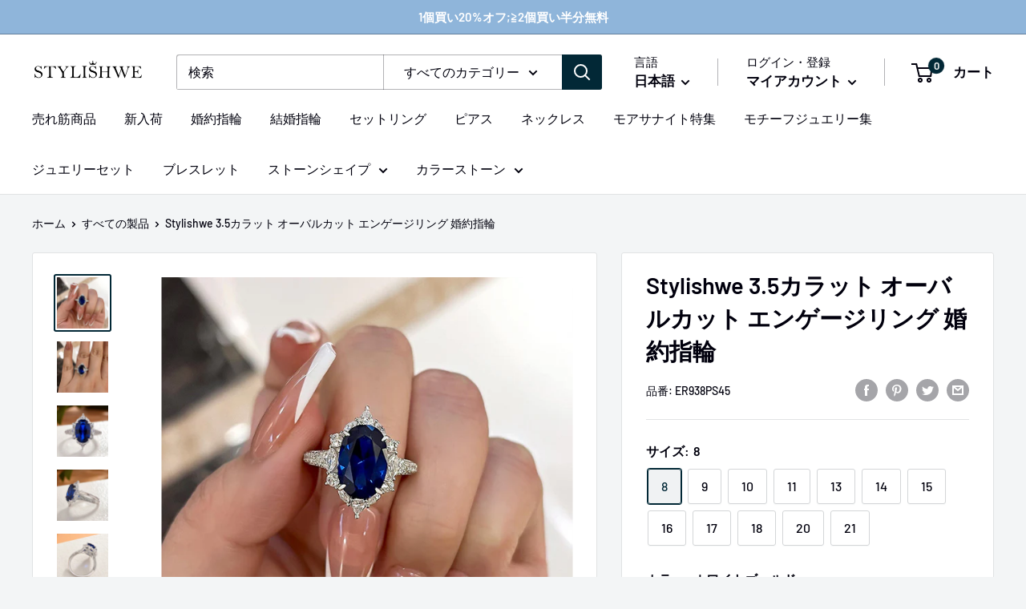

--- FILE ---
content_type: text/html; charset=utf-8
request_url: https://www.stylishwe.jp/products/stylish-we-3-5%E3%82%AB%E3%83%A9%E3%83%83%E3%83%88-%E3%82%AA%E3%83%BC%E3%83%90%E3%83%AB%E3%82%AB%E3%83%83%E3%83%88-%E3%82%A8%E3%83%B3%E3%82%B2%E3%83%BC%E3%82%B8%E3%83%AA%E3%83%B3%E3%82%B0-%E5%A9%9A%E7%B4%84%E6%8C%87%E8%BC%AA
body_size: 35451
content:
<!doctype html>

<html class="no-js" lang="ja">
  <head>
<!-- Google tag (gtag.js) -->
<script async src="https://www.googletagmanager.com/gtag/js?id=G-7CXCGE21HH"></script>
<script>
  window.dataLayer = window.dataLayer || [];
  function gtag(){dataLayer.push(arguments);}
  gtag('js', new Date());

  gtag('config', 'G-7CXCGE21HH');
</script>
    <meta charset="utf-8">
    <meta name="viewport" content="width=device-width, initial-scale=1.0, height=device-height, minimum-scale=1.0, maximum-scale=1.0">
    <meta name="theme-color" content="#022836"><title>Stylishwe 3.5カラット オーバルカット エンゲージリング 婚約指輪
</title><meta name="description" content="品番 ER938PS 商品詳細: 素材: シルバー925; カラー: ホワイトゴールド; ロジウム: あり; ニッケル: なし; 商品仕様 : ストーンタイプ: 5A キュービックジルコニア; センターストーンカラット重量 : 3.5 ct; センターストーンサイズ: 8*12mm; センターストーンカラー: ブルーサファイア; センターストーンカット: オーバルカット; サイドストーンカット: ラウンドカット; マーキスカットカット;ペアカット; サイドストーンカラー: クリア; サイドストーンカラット総重量： 約2.0 ct; *全てのストーンの標準的な重量単位はカラット(ct)で表わされます。リングの総重量、またはリングバンド"><link rel="canonical" href="https://www.stylishwe.jp/products/stylish-we-3-5%e3%82%ab%e3%83%a9%e3%83%83%e3%83%88-%e3%82%aa%e3%83%bc%e3%83%90%e3%83%ab%e3%82%ab%e3%83%83%e3%83%88-%e3%82%a8%e3%83%b3%e3%82%b2%e3%83%bc%e3%82%b8%e3%83%aa%e3%83%b3%e3%82%b0-%e5%a9%9a%e7%b4%84%e6%8c%87%e8%bc%aa"><link rel="shortcut icon" href="//www.stylishwe.jp/cdn/shop/files/WechatIMG249_76f84569-379c-434a-bdab-c8dffa13b80b_96x96.png?v=1619615424" type="image/png"><link rel="preload" as="style" href="//www.stylishwe.jp/cdn/shop/t/12/assets/theme.css?v=33517525242096971461665748626">
    <link rel="preload" as="script" href="//www.stylishwe.jp/cdn/shop/t/12/assets/theme.js?v=4384467978994051691664534003">
    <link rel="preconnect" href="https://cdn.shopify.com">
    <link rel="preconnect" href="https://fonts.shopifycdn.com">
    <link rel="dns-prefetch" href="https://productreviews.shopifycdn.com">
    <link rel="dns-prefetch" href="https://ajax.googleapis.com">
    <link rel="dns-prefetch" href="https://maps.googleapis.com">
    <link rel="dns-prefetch" href="https://maps.gstatic.com">

    <meta property="og:type" content="product">
  <meta property="og:title" content="Stylishwe 3.5カラット オーバルカット エンゲージリング 婚約指輪"><meta property="og:image" content="http://www.stylishwe.jp/cdn/shop/products/IMG_2788.jpg?v=1692696989">
    <meta property="og:image:secure_url" content="https://www.stylishwe.jp/cdn/shop/products/IMG_2788.jpg?v=1692696989">
    <meta property="og:image:width" content="800">
    <meta property="og:image:height" content="800"><meta property="product:price:amount" content="17,399">
  <meta property="product:price:currency" content="JPY"><meta property="og:description" content="品番 ER938PS 商品詳細: 素材: シルバー925; カラー: ホワイトゴールド; ロジウム: あり; ニッケル: なし; 商品仕様 : ストーンタイプ: 5A キュービックジルコニア; センターストーンカラット重量 : 3.5 ct; センターストーンサイズ: 8*12mm; センターストーンカラー: ブルーサファイア; センターストーンカット: オーバルカット; サイドストーンカット: ラウンドカット; マーキスカットカット;ペアカット; サイドストーンカラー: クリア; サイドストーンカラット総重量： 約2.0 ct; *全てのストーンの標準的な重量単位はカラット(ct)で表わされます。リングの総重量、またはリングバンド"><meta property="og:url" content="https://www.stylishwe.jp/products/stylish-we-3-5%e3%82%ab%e3%83%a9%e3%83%83%e3%83%88-%e3%82%aa%e3%83%bc%e3%83%90%e3%83%ab%e3%82%ab%e3%83%83%e3%83%88-%e3%82%a8%e3%83%b3%e3%82%b2%e3%83%bc%e3%82%b8%e3%83%aa%e3%83%b3%e3%82%b0-%e5%a9%9a%e7%b4%84%e6%8c%87%e8%bc%aa">
<meta property="og:site_name" content="stylish we"><meta name="twitter:card" content="summary"><meta name="twitter:title" content="Stylishwe 3.5カラット オーバルカット エンゲージリング 婚約指輪">
  <meta name="twitter:description" content="


品番
ER938PS


商品詳細:



素材:



シルバー925;



カラー:
ホワイトゴールド;



ロジウム:


あり;




ニッケル:


なし;



商品仕様 :




ストーンタイプ:


5A キュービックジルコニア;





センターストーンカラット重量 :


3.5 ct;




センターストーンサイズ:


8*12mm;





 センターストーンカラー:



ブルーサファイア;





 センターストーンカット:



オーバルカット;




サイドストーンカット:


ラウンドカット; マーキスカットカット;ペアカット;




サイドストーンカラー:


クリア;



サイドストーンカラット総重量：
約2.0 ct;




*全てのストーンの標準的な重量単位はカラット(ct)で表わされます。リングの総重量、またはリングバンドの幅と厚さは、誤差がある場合があります。この値の誤差は±5%を越えません。
*写真は細部の美しさを示すために拡大される場合があります。*商品写真はできる限り実物の色に近づけるよう徹底しておりますが、 お使いのモニター設定、お部屋の照明等により実際の商品と色味が異なる場合がございます。
">
  <meta name="twitter:image" content="https://www.stylishwe.jp/cdn/shop/products/IMG_2788_600x600_crop_center.jpg?v=1692696989">
    <link rel="preload" href="//www.stylishwe.jp/cdn/fonts/barlow/barlow_n6.329f582a81f63f125e63c20a5a80ae9477df68e1.woff2" as="font" type="font/woff2" crossorigin><link rel="preload" href="//www.stylishwe.jp/cdn/fonts/barlow/barlow_n5.a193a1990790eba0cc5cca569d23799830e90f07.woff2" as="font" type="font/woff2" crossorigin><style>
  @font-face {
  font-family: Barlow;
  font-weight: 600;
  font-style: normal;
  font-display: swap;
  src: url("//www.stylishwe.jp/cdn/fonts/barlow/barlow_n6.329f582a81f63f125e63c20a5a80ae9477df68e1.woff2") format("woff2"),
       url("//www.stylishwe.jp/cdn/fonts/barlow/barlow_n6.0163402e36247bcb8b02716880d0b39568412e9e.woff") format("woff");
}

  @font-face {
  font-family: Barlow;
  font-weight: 500;
  font-style: normal;
  font-display: swap;
  src: url("//www.stylishwe.jp/cdn/fonts/barlow/barlow_n5.a193a1990790eba0cc5cca569d23799830e90f07.woff2") format("woff2"),
       url("//www.stylishwe.jp/cdn/fonts/barlow/barlow_n5.ae31c82169b1dc0715609b8cc6a610b917808358.woff") format("woff");
}

@font-face {
  font-family: Barlow;
  font-weight: 600;
  font-style: normal;
  font-display: swap;
  src: url("//www.stylishwe.jp/cdn/fonts/barlow/barlow_n6.329f582a81f63f125e63c20a5a80ae9477df68e1.woff2") format("woff2"),
       url("//www.stylishwe.jp/cdn/fonts/barlow/barlow_n6.0163402e36247bcb8b02716880d0b39568412e9e.woff") format("woff");
}

@font-face {
  font-family: Barlow;
  font-weight: 600;
  font-style: italic;
  font-display: swap;
  src: url("//www.stylishwe.jp/cdn/fonts/barlow/barlow_i6.5a22bd20fb27bad4d7674cc6e666fb9c77d813bb.woff2") format("woff2"),
       url("//www.stylishwe.jp/cdn/fonts/barlow/barlow_i6.1c8787fcb59f3add01a87f21b38c7ef797e3b3a1.woff") format("woff");
}


  @font-face {
  font-family: Barlow;
  font-weight: 700;
  font-style: normal;
  font-display: swap;
  src: url("//www.stylishwe.jp/cdn/fonts/barlow/barlow_n7.691d1d11f150e857dcbc1c10ef03d825bc378d81.woff2") format("woff2"),
       url("//www.stylishwe.jp/cdn/fonts/barlow/barlow_n7.4fdbb1cb7da0e2c2f88492243ffa2b4f91924840.woff") format("woff");
}

  @font-face {
  font-family: Barlow;
  font-weight: 500;
  font-style: italic;
  font-display: swap;
  src: url("//www.stylishwe.jp/cdn/fonts/barlow/barlow_i5.714d58286997b65cd479af615cfa9bb0a117a573.woff2") format("woff2"),
       url("//www.stylishwe.jp/cdn/fonts/barlow/barlow_i5.0120f77e6447d3b5df4bbec8ad8c2d029d87fb21.woff") format("woff");
}

  @font-face {
  font-family: Barlow;
  font-weight: 700;
  font-style: italic;
  font-display: swap;
  src: url("//www.stylishwe.jp/cdn/fonts/barlow/barlow_i7.50e19d6cc2ba5146fa437a5a7443c76d5d730103.woff2") format("woff2"),
       url("//www.stylishwe.jp/cdn/fonts/barlow/barlow_i7.47e9f98f1b094d912e6fd631cc3fe93d9f40964f.woff") format("woff");
}


  :root {
    --default-text-font-size : 15px;
    --base-text-font-size    : 16px;
    --heading-font-family    : Barlow, sans-serif;
    --heading-font-weight    : 600;
    --heading-font-style     : normal;
    --text-font-family       : Barlow, sans-serif;
    --text-font-weight       : 500;
    --text-font-style        : normal;
    --text-font-bolder-weight: 600;
    --text-link-decoration   : underline;

    --text-color               : #01000d;
    --text-color-rgb           : 1, 0, 13;
    --heading-color            : #01000d;
    --border-color             : #e1e3e4;
    --border-color-rgb         : 225, 227, 228;
    --form-border-color        : #d4d6d8;
    --accent-color             : #022836;
    --accent-color-rgb         : 2, 40, 54;
    --link-color               : #01000d;
    --link-color-hover         : #000000;
    --background               : #f3f5f6;
    --secondary-background     : #ffffff;
    --secondary-background-rgb : 255, 255, 255;
    --accent-background        : rgba(2, 40, 54, 0.08);

    --input-background: #ffffff;

    --error-color       : #ff0000;
    --error-background  : rgba(255, 0, 0, 0.07);
    --success-color     : #01000d;
    --success-background: rgba(1, 0, 13, 0.11);

    --primary-button-background      : #8fb5da;
    --primary-button-background-rgb  : 143, 181, 218;
    --primary-button-text-color      : #ffffff;
    --secondary-button-background    : #01000d;
    --secondary-button-background-rgb: 1, 0, 13;
    --secondary-button-text-color    : #ffffff;

    --header-background      : #ffffff;
    --header-text-color      : #01000d;
    --header-light-text-color: #01000d;
    --header-border-color    : rgba(1, 0, 13, 0.3);
    --header-accent-color    : #022836;

    --footer-background-color:    #f3f5f6;
    --footer-heading-text-color:  #01000d;
    --footer-body-text-color:     #01000d;
    --footer-body-text-color-rgb: 1, 0, 13;
    --footer-accent-color:        #8fb5da;
    --footer-accent-color-rgb:    143, 181, 218;
    --footer-border:              1px solid var(--border-color);
    
    --flickity-arrow-color: #abb1b4;--product-on-sale-accent           : #ee0000;
    --product-on-sale-accent-rgb       : 238, 0, 0;
    --product-on-sale-color            : #ffffff;
    --product-in-stock-color           : #008a00;
    --product-low-stock-color          : #ee0000;
    --product-sold-out-color           : #8a9297;
    --product-custom-label-1-background: #008a00;
    --product-custom-label-1-color     : #ffffff;
    --product-custom-label-2-background: #00a500;
    --product-custom-label-2-color     : #ffffff;
    --product-review-star-color        : #ffbd00;

    --mobile-container-gutter : 20px;
    --desktop-container-gutter: 40px;

    /* Shopify related variables */
    --payment-terms-background-color: #f3f5f6;
  }
</style>

<script>
  // IE11 does not have support for CSS variables, so we have to polyfill them
  if (!(((window || {}).CSS || {}).supports && window.CSS.supports('(--a: 0)'))) {
    const script = document.createElement('script');
    script.type = 'text/javascript';
    script.src = 'https://cdn.jsdelivr.net/npm/css-vars-ponyfill@2';
    script.onload = function() {
      cssVars({});
    };

    document.getElementsByTagName('head')[0].appendChild(script);
  }
</script>


    <script>window.performance && window.performance.mark && window.performance.mark('shopify.content_for_header.start');</script><meta id="shopify-digital-wallet" name="shopify-digital-wallet" content="/32922370180/digital_wallets/dialog">
<meta name="shopify-checkout-api-token" content="9e0e5082fce5489f30db1ef57a435e05">
<meta id="in-context-paypal-metadata" data-shop-id="32922370180" data-venmo-supported="false" data-environment="production" data-locale="ja_JP" data-paypal-v4="true" data-currency="JPY">
<link rel="alternate" hreflang="x-default" href="https://www.stylishwe.jp/products/stylish-we-3-5%E3%82%AB%E3%83%A9%E3%83%83%E3%83%88-%E3%82%AA%E3%83%BC%E3%83%90%E3%83%AB%E3%82%AB%E3%83%83%E3%83%88-%E3%82%A8%E3%83%B3%E3%82%B2%E3%83%BC%E3%82%B8%E3%83%AA%E3%83%B3%E3%82%B0-%E5%A9%9A%E7%B4%84%E6%8C%87%E8%BC%AA">
<link rel="alternate" hreflang="ja" href="https://www.stylishwe.jp/products/stylish-we-3-5%E3%82%AB%E3%83%A9%E3%83%83%E3%83%88-%E3%82%AA%E3%83%BC%E3%83%90%E3%83%AB%E3%82%AB%E3%83%83%E3%83%88-%E3%82%A8%E3%83%B3%E3%82%B2%E3%83%BC%E3%82%B8%E3%83%AA%E3%83%B3%E3%82%B0-%E5%A9%9A%E7%B4%84%E6%8C%87%E8%BC%AA">
<link rel="alternate" hreflang="en" href="https://www.stylishwe.jp/en/products/stylish-we-3-5%E3%82%AB%E3%83%A9%E3%83%83%E3%83%88-%E3%82%AA%E3%83%BC%E3%83%90%E3%83%AB%E3%82%AB%E3%83%83%E3%83%88-%E3%82%A8%E3%83%B3%E3%82%B2%E3%83%BC%E3%82%B8%E3%83%AA%E3%83%B3%E3%82%B0-%E5%A9%9A%E7%B4%84%E6%8C%87%E8%BC%AA">
<link rel="alternate" type="application/json+oembed" href="https://www.stylishwe.jp/products/stylish-we-3-5%e3%82%ab%e3%83%a9%e3%83%83%e3%83%88-%e3%82%aa%e3%83%bc%e3%83%90%e3%83%ab%e3%82%ab%e3%83%83%e3%83%88-%e3%82%a8%e3%83%b3%e3%82%b2%e3%83%bc%e3%82%b8%e3%83%aa%e3%83%b3%e3%82%b0-%e5%a9%9a%e7%b4%84%e6%8c%87%e8%bc%aa.oembed">
<script async="async" src="/checkouts/internal/preloads.js?locale=ja-JP"></script>
<script id="shopify-features" type="application/json">{"accessToken":"9e0e5082fce5489f30db1ef57a435e05","betas":["rich-media-storefront-analytics"],"domain":"www.stylishwe.jp","predictiveSearch":false,"shopId":32922370180,"locale":"ja"}</script>
<script>var Shopify = Shopify || {};
Shopify.shop = "stylish-we.myshopify.com";
Shopify.locale = "ja";
Shopify.currency = {"active":"JPY","rate":"1.0"};
Shopify.country = "JP";
Shopify.theme = {"name":"Warehouse","id":131545464997,"schema_name":"Warehouse","schema_version":"2.8.4","theme_store_id":871,"role":"main"};
Shopify.theme.handle = "null";
Shopify.theme.style = {"id":null,"handle":null};
Shopify.cdnHost = "www.stylishwe.jp/cdn";
Shopify.routes = Shopify.routes || {};
Shopify.routes.root = "/";</script>
<script type="module">!function(o){(o.Shopify=o.Shopify||{}).modules=!0}(window);</script>
<script>!function(o){function n(){var o=[];function n(){o.push(Array.prototype.slice.apply(arguments))}return n.q=o,n}var t=o.Shopify=o.Shopify||{};t.loadFeatures=n(),t.autoloadFeatures=n()}(window);</script>
<script id="shop-js-analytics" type="application/json">{"pageType":"product"}</script>
<script defer="defer" async type="module" src="//www.stylishwe.jp/cdn/shopifycloud/shop-js/modules/v2/client.init-shop-cart-sync_Cun6Ba8E.ja.esm.js"></script>
<script defer="defer" async type="module" src="//www.stylishwe.jp/cdn/shopifycloud/shop-js/modules/v2/chunk.common_DGWubyOB.esm.js"></script>
<script type="module">
  await import("//www.stylishwe.jp/cdn/shopifycloud/shop-js/modules/v2/client.init-shop-cart-sync_Cun6Ba8E.ja.esm.js");
await import("//www.stylishwe.jp/cdn/shopifycloud/shop-js/modules/v2/chunk.common_DGWubyOB.esm.js");

  window.Shopify.SignInWithShop?.initShopCartSync?.({"fedCMEnabled":true,"windoidEnabled":true});

</script>
<script id="__st">var __st={"a":32922370180,"offset":28800,"reqid":"50c1ba43-1e80-48e3-800d-8e7ac9db9a16-1768816286","pageurl":"www.stylishwe.jp\/products\/stylish-we-3-5%E3%82%AB%E3%83%A9%E3%83%83%E3%83%88-%E3%82%AA%E3%83%BC%E3%83%90%E3%83%AB%E3%82%AB%E3%83%83%E3%83%88-%E3%82%A8%E3%83%B3%E3%82%B2%E3%83%BC%E3%82%B8%E3%83%AA%E3%83%B3%E3%82%B0-%E5%A9%9A%E7%B4%84%E6%8C%87%E8%BC%AA","u":"4c1acde642fe","p":"product","rtyp":"product","rid":8097631371429};</script>
<script>window.ShopifyPaypalV4VisibilityTracking = true;</script>
<script id="form-persister">!function(){'use strict';const t='contact',e='new_comment',n=[[t,t],['blogs',e],['comments',e],[t,'customer']],o='password',r='form_key',c=['recaptcha-v3-token','g-recaptcha-response','h-captcha-response',o],s=()=>{try{return window.sessionStorage}catch{return}},i='__shopify_v',u=t=>t.elements[r],a=function(){const t=[...n].map((([t,e])=>`form[action*='/${t}']:not([data-nocaptcha='true']) input[name='form_type'][value='${e}']`)).join(',');var e;return e=t,()=>e?[...document.querySelectorAll(e)].map((t=>t.form)):[]}();function m(t){const e=u(t);a().includes(t)&&(!e||!e.value)&&function(t){try{if(!s())return;!function(t){const e=s();if(!e)return;const n=u(t);if(!n)return;const o=n.value;o&&e.removeItem(o)}(t);const e=Array.from(Array(32),(()=>Math.random().toString(36)[2])).join('');!function(t,e){u(t)||t.append(Object.assign(document.createElement('input'),{type:'hidden',name:r})),t.elements[r].value=e}(t,e),function(t,e){const n=s();if(!n)return;const r=[...t.querySelectorAll(`input[type='${o}']`)].map((({name:t})=>t)),u=[...c,...r],a={};for(const[o,c]of new FormData(t).entries())u.includes(o)||(a[o]=c);n.setItem(e,JSON.stringify({[i]:1,action:t.action,data:a}))}(t,e)}catch(e){console.error('failed to persist form',e)}}(t)}const f=t=>{if('true'===t.dataset.persistBound)return;const e=function(t,e){const n=function(t){return'function'==typeof t.submit?t.submit:HTMLFormElement.prototype.submit}(t).bind(t);return function(){let t;return()=>{t||(t=!0,(()=>{try{e(),n()}catch(t){(t=>{console.error('form submit failed',t)})(t)}})(),setTimeout((()=>t=!1),250))}}()}(t,(()=>{m(t)}));!function(t,e){if('function'==typeof t.submit&&'function'==typeof e)try{t.submit=e}catch{}}(t,e),t.addEventListener('submit',(t=>{t.preventDefault(),e()})),t.dataset.persistBound='true'};!function(){function t(t){const e=(t=>{const e=t.target;return e instanceof HTMLFormElement?e:e&&e.form})(t);e&&m(e)}document.addEventListener('submit',t),document.addEventListener('DOMContentLoaded',(()=>{const e=a();for(const t of e)f(t);var n;n=document.body,new window.MutationObserver((t=>{for(const e of t)if('childList'===e.type&&e.addedNodes.length)for(const t of e.addedNodes)1===t.nodeType&&'FORM'===t.tagName&&a().includes(t)&&f(t)})).observe(n,{childList:!0,subtree:!0,attributes:!1}),document.removeEventListener('submit',t)}))}()}();</script>
<script integrity="sha256-4kQ18oKyAcykRKYeNunJcIwy7WH5gtpwJnB7kiuLZ1E=" data-source-attribution="shopify.loadfeatures" defer="defer" src="//www.stylishwe.jp/cdn/shopifycloud/storefront/assets/storefront/load_feature-a0a9edcb.js" crossorigin="anonymous"></script>
<script data-source-attribution="shopify.dynamic_checkout.dynamic.init">var Shopify=Shopify||{};Shopify.PaymentButton=Shopify.PaymentButton||{isStorefrontPortableWallets:!0,init:function(){window.Shopify.PaymentButton.init=function(){};var t=document.createElement("script");t.src="https://www.stylishwe.jp/cdn/shopifycloud/portable-wallets/latest/portable-wallets.ja.js",t.type="module",document.head.appendChild(t)}};
</script>
<script data-source-attribution="shopify.dynamic_checkout.buyer_consent">
  function portableWalletsHideBuyerConsent(e){var t=document.getElementById("shopify-buyer-consent"),n=document.getElementById("shopify-subscription-policy-button");t&&n&&(t.classList.add("hidden"),t.setAttribute("aria-hidden","true"),n.removeEventListener("click",e))}function portableWalletsShowBuyerConsent(e){var t=document.getElementById("shopify-buyer-consent"),n=document.getElementById("shopify-subscription-policy-button");t&&n&&(t.classList.remove("hidden"),t.removeAttribute("aria-hidden"),n.addEventListener("click",e))}window.Shopify?.PaymentButton&&(window.Shopify.PaymentButton.hideBuyerConsent=portableWalletsHideBuyerConsent,window.Shopify.PaymentButton.showBuyerConsent=portableWalletsShowBuyerConsent);
</script>
<script>
  function portableWalletsCleanup(e){e&&e.src&&console.error("Failed to load portable wallets script "+e.src);var t=document.querySelectorAll("shopify-accelerated-checkout .shopify-payment-button__skeleton, shopify-accelerated-checkout-cart .wallet-cart-button__skeleton"),e=document.getElementById("shopify-buyer-consent");for(let e=0;e<t.length;e++)t[e].remove();e&&e.remove()}function portableWalletsNotLoadedAsModule(e){e instanceof ErrorEvent&&"string"==typeof e.message&&e.message.includes("import.meta")&&"string"==typeof e.filename&&e.filename.includes("portable-wallets")&&(window.removeEventListener("error",portableWalletsNotLoadedAsModule),window.Shopify.PaymentButton.failedToLoad=e,"loading"===document.readyState?document.addEventListener("DOMContentLoaded",window.Shopify.PaymentButton.init):window.Shopify.PaymentButton.init())}window.addEventListener("error",portableWalletsNotLoadedAsModule);
</script>

<script type="module" src="https://www.stylishwe.jp/cdn/shopifycloud/portable-wallets/latest/portable-wallets.ja.js" onError="portableWalletsCleanup(this)" crossorigin="anonymous"></script>
<script nomodule>
  document.addEventListener("DOMContentLoaded", portableWalletsCleanup);
</script>

<link id="shopify-accelerated-checkout-styles" rel="stylesheet" media="screen" href="https://www.stylishwe.jp/cdn/shopifycloud/portable-wallets/latest/accelerated-checkout-backwards-compat.css" crossorigin="anonymous">
<style id="shopify-accelerated-checkout-cart">
        #shopify-buyer-consent {
  margin-top: 1em;
  display: inline-block;
  width: 100%;
}

#shopify-buyer-consent.hidden {
  display: none;
}

#shopify-subscription-policy-button {
  background: none;
  border: none;
  padding: 0;
  text-decoration: underline;
  font-size: inherit;
  cursor: pointer;
}

#shopify-subscription-policy-button::before {
  box-shadow: none;
}

      </style>

<script>window.performance && window.performance.mark && window.performance.mark('shopify.content_for_header.end');</script>

    <link rel="stylesheet" href="//www.stylishwe.jp/cdn/shop/t/12/assets/theme.css?v=33517525242096971461665748626">

    
  <script type="application/ld+json">
  {
    "@context": "https://schema.org",
    "@type": "Product",
    "productID": 8097631371429,
    "offers": [{
          "@type": "Offer",
          "name": "8 \/ ホワイトゴールド \/ スターリングシルバー",
          "availability":"https://schema.org/InStock",
          "price": 17399.0,
          "priceCurrency": "JPY",
          "priceValidUntil": "2026-01-29","sku": "ER938PS45",
          "url": "/products/stylish-we-3-5%E3%82%AB%E3%83%A9%E3%83%83%E3%83%88-%E3%82%AA%E3%83%BC%E3%83%90%E3%83%AB%E3%82%AB%E3%83%83%E3%83%88-%E3%82%A8%E3%83%B3%E3%82%B2%E3%83%BC%E3%82%B8%E3%83%AA%E3%83%B3%E3%82%B0-%E5%A9%9A%E7%B4%84%E6%8C%87%E8%BC%AA?variant=42054861881509"
        },
{
          "@type": "Offer",
          "name": "9 \/ ホワイトゴールド \/ スターリングシルバー",
          "availability":"https://schema.org/InStock",
          "price": 17399.0,
          "priceCurrency": "JPY",
          "priceValidUntil": "2026-01-29","sku": "ER938PS5",
          "url": "/products/stylish-we-3-5%E3%82%AB%E3%83%A9%E3%83%83%E3%83%88-%E3%82%AA%E3%83%BC%E3%83%90%E3%83%AB%E3%82%AB%E3%83%83%E3%83%88-%E3%82%A8%E3%83%B3%E3%82%B2%E3%83%BC%E3%82%B8%E3%83%AA%E3%83%B3%E3%82%B0-%E5%A9%9A%E7%B4%84%E6%8C%87%E8%BC%AA?variant=42054861914277"
        },
{
          "@type": "Offer",
          "name": "10 \/ ホワイトゴールド \/ スターリングシルバー",
          "availability":"https://schema.org/InStock",
          "price": 17399.0,
          "priceCurrency": "JPY",
          "priceValidUntil": "2026-01-29","sku": "ER938PSH55",
          "url": "/products/stylish-we-3-5%E3%82%AB%E3%83%A9%E3%83%83%E3%83%88-%E3%82%AA%E3%83%BC%E3%83%90%E3%83%AB%E3%82%AB%E3%83%83%E3%83%88-%E3%82%A8%E3%83%B3%E3%82%B2%E3%83%BC%E3%82%B8%E3%83%AA%E3%83%B3%E3%82%B0-%E5%A9%9A%E7%B4%84%E6%8C%87%E8%BC%AA?variant=42054861947045"
        },
{
          "@type": "Offer",
          "name": "11 \/ ホワイトゴールド \/ スターリングシルバー",
          "availability":"https://schema.org/InStock",
          "price": 17399.0,
          "priceCurrency": "JPY",
          "priceValidUntil": "2026-01-29","sku": "ER938PS6",
          "url": "/products/stylish-we-3-5%E3%82%AB%E3%83%A9%E3%83%83%E3%83%88-%E3%82%AA%E3%83%BC%E3%83%90%E3%83%AB%E3%82%AB%E3%83%83%E3%83%88-%E3%82%A8%E3%83%B3%E3%82%B2%E3%83%BC%E3%82%B8%E3%83%AA%E3%83%B3%E3%82%B0-%E5%A9%9A%E7%B4%84%E6%8C%87%E8%BC%AA?variant=42054861979813"
        },
{
          "@type": "Offer",
          "name": "13 \/ ホワイトゴールド \/ スターリングシルバー",
          "availability":"https://schema.org/InStock",
          "price": 17399.0,
          "priceCurrency": "JPY",
          "priceValidUntil": "2026-01-29","sku": "ER938PSH65",
          "url": "/products/stylish-we-3-5%E3%82%AB%E3%83%A9%E3%83%83%E3%83%88-%E3%82%AA%E3%83%BC%E3%83%90%E3%83%AB%E3%82%AB%E3%83%83%E3%83%88-%E3%82%A8%E3%83%B3%E3%82%B2%E3%83%BC%E3%82%B8%E3%83%AA%E3%83%B3%E3%82%B0-%E5%A9%9A%E7%B4%84%E6%8C%87%E8%BC%AA?variant=42054862012581"
        },
{
          "@type": "Offer",
          "name": "14 \/ ホワイトゴールド \/ スターリングシルバー",
          "availability":"https://schema.org/InStock",
          "price": 17399.0,
          "priceCurrency": "JPY",
          "priceValidUntil": "2026-01-29","sku": "ER938PS7",
          "url": "/products/stylish-we-3-5%E3%82%AB%E3%83%A9%E3%83%83%E3%83%88-%E3%82%AA%E3%83%BC%E3%83%90%E3%83%AB%E3%82%AB%E3%83%83%E3%83%88-%E3%82%A8%E3%83%B3%E3%82%B2%E3%83%BC%E3%82%B8%E3%83%AA%E3%83%B3%E3%82%B0-%E5%A9%9A%E7%B4%84%E6%8C%87%E8%BC%AA?variant=42054862045349"
        },
{
          "@type": "Offer",
          "name": "15 \/ ホワイトゴールド \/ スターリングシルバー",
          "availability":"https://schema.org/InStock",
          "price": 17399.0,
          "priceCurrency": "JPY",
          "priceValidUntil": "2026-01-29","sku": "ER938PSH75",
          "url": "/products/stylish-we-3-5%E3%82%AB%E3%83%A9%E3%83%83%E3%83%88-%E3%82%AA%E3%83%BC%E3%83%90%E3%83%AB%E3%82%AB%E3%83%83%E3%83%88-%E3%82%A8%E3%83%B3%E3%82%B2%E3%83%BC%E3%82%B8%E3%83%AA%E3%83%B3%E3%82%B0-%E5%A9%9A%E7%B4%84%E6%8C%87%E8%BC%AA?variant=42054862078117"
        },
{
          "@type": "Offer",
          "name": "16 \/ ホワイトゴールド \/ スターリングシルバー",
          "availability":"https://schema.org/InStock",
          "price": 17399.0,
          "priceCurrency": "JPY",
          "priceValidUntil": "2026-01-29","sku": "ER938PS8",
          "url": "/products/stylish-we-3-5%E3%82%AB%E3%83%A9%E3%83%83%E3%83%88-%E3%82%AA%E3%83%BC%E3%83%90%E3%83%AB%E3%82%AB%E3%83%83%E3%83%88-%E3%82%A8%E3%83%B3%E3%82%B2%E3%83%BC%E3%82%B8%E3%83%AA%E3%83%B3%E3%82%B0-%E5%A9%9A%E7%B4%84%E6%8C%87%E8%BC%AA?variant=42054862110885"
        },
{
          "@type": "Offer",
          "name": "17 \/ ホワイトゴールド \/ スターリングシルバー",
          "availability":"https://schema.org/InStock",
          "price": 17399.0,
          "priceCurrency": "JPY",
          "priceValidUntil": "2026-01-29","sku": "ER938PSH85",
          "url": "/products/stylish-we-3-5%E3%82%AB%E3%83%A9%E3%83%83%E3%83%88-%E3%82%AA%E3%83%BC%E3%83%90%E3%83%AB%E3%82%AB%E3%83%83%E3%83%88-%E3%82%A8%E3%83%B3%E3%82%B2%E3%83%BC%E3%82%B8%E3%83%AA%E3%83%B3%E3%82%B0-%E5%A9%9A%E7%B4%84%E6%8C%87%E8%BC%AA?variant=42054862143653"
        },
{
          "@type": "Offer",
          "name": "18 \/ ホワイトゴールド \/ スターリングシルバー",
          "availability":"https://schema.org/InStock",
          "price": 17399.0,
          "priceCurrency": "JPY",
          "priceValidUntil": "2026-01-29","sku": "ER938PS9",
          "url": "/products/stylish-we-3-5%E3%82%AB%E3%83%A9%E3%83%83%E3%83%88-%E3%82%AA%E3%83%BC%E3%83%90%E3%83%AB%E3%82%AB%E3%83%83%E3%83%88-%E3%82%A8%E3%83%B3%E3%82%B2%E3%83%BC%E3%82%B8%E3%83%AA%E3%83%B3%E3%82%B0-%E5%A9%9A%E7%B4%84%E6%8C%87%E8%BC%AA?variant=42054862176421"
        },
{
          "@type": "Offer",
          "name": "20 \/ ホワイトゴールド \/ スターリングシルバー",
          "availability":"https://schema.org/InStock",
          "price": 17399.0,
          "priceCurrency": "JPY",
          "priceValidUntil": "2026-01-29","sku": "ER938PSH95",
          "url": "/products/stylish-we-3-5%E3%82%AB%E3%83%A9%E3%83%83%E3%83%88-%E3%82%AA%E3%83%BC%E3%83%90%E3%83%AB%E3%82%AB%E3%83%83%E3%83%88-%E3%82%A8%E3%83%B3%E3%82%B2%E3%83%BC%E3%82%B8%E3%83%AA%E3%83%B3%E3%82%B0-%E5%A9%9A%E7%B4%84%E6%8C%87%E8%BC%AA?variant=42054862209189"
        },
{
          "@type": "Offer",
          "name": "21 \/ ホワイトゴールド \/ スターリングシルバー",
          "availability":"https://schema.org/InStock",
          "price": 17399.0,
          "priceCurrency": "JPY",
          "priceValidUntil": "2026-01-29","sku": "ER938PS10",
          "url": "/products/stylish-we-3-5%E3%82%AB%E3%83%A9%E3%83%83%E3%83%88-%E3%82%AA%E3%83%BC%E3%83%90%E3%83%AB%E3%82%AB%E3%83%83%E3%83%88-%E3%82%A8%E3%83%B3%E3%82%B2%E3%83%BC%E3%82%B8%E3%83%AA%E3%83%B3%E3%82%B0-%E5%A9%9A%E7%B4%84%E6%8C%87%E8%BC%AA?variant=42054862241957"
        }
],"brand": {
      "@type": "Brand",
      "name": "STYLISHWE"
    },
    "name": "Stylishwe 3.5カラット オーバルカット エンゲージリング 婚約指輪",
    "description": "\n\n\n品番\nER938PS\n\n\n商品詳細:\n\n\n\n素材:\n\n\n\nシルバー925;\n\n\n\nカラー:\nホワイトゴールド;\n\n\n\nロジウム:\n\n\nあり;\n\n\n\n\nニッケル:\n\n\nなし;\n\n\n\n商品仕様 :\n\n\n\n\nストーンタイプ:\n\n\n5A キュービックジルコニア;\n\n\n\n\n\nセンターストーンカラット重量 :\n\n\n3.5 ct;\n\n\n\n\nセンターストーンサイズ:\n\n\n8*12mm;\n\n\n\n\n\n センターストーンカラー:\n\n\n\nブルーサファイア;\n\n\n\n\n\n センターストーンカット:\n\n\n\nオーバルカット;\n\n\n\n\nサイドストーンカット:\n\n\nラウンドカット; マーキスカットカット;ペアカット;\n\n\n\n\nサイドストーンカラー:\n\n\nクリア;\n\n\n\nサイドストーンカラット総重量：\n約2.0 ct;\n\n\n\n\n*全てのストーンの標準的な重量単位はカラット(ct)で表わされます。リングの総重量、またはリングバンドの幅と厚さは、誤差がある場合があります。この値の誤差は±5%を越えません。\n*写真は細部の美しさを示すために拡大される場合があります。*商品写真はできる限り実物の色に近づけるよう徹底しておりますが、 お使いのモニター設定、お部屋の照明等により実際の商品と色味が異なる場合がございます。\n",
    "category": "ファッション・アクセサリー \u003e ジュエリー \u003e 指輪",
    "url": "/products/stylish-we-3-5%E3%82%AB%E3%83%A9%E3%83%83%E3%83%88-%E3%82%AA%E3%83%BC%E3%83%90%E3%83%AB%E3%82%AB%E3%83%83%E3%83%88-%E3%82%A8%E3%83%B3%E3%82%B2%E3%83%BC%E3%82%B8%E3%83%AA%E3%83%B3%E3%82%B0-%E5%A9%9A%E7%B4%84%E6%8C%87%E8%BC%AA",
    "sku": "ER938PS45",
    "image": {
      "@type": "ImageObject",
      "url": "https://www.stylishwe.jp/cdn/shop/products/IMG_2788.jpg?v=1692696989&width=1024",
      "image": "https://www.stylishwe.jp/cdn/shop/products/IMG_2788.jpg?v=1692696989&width=1024",
      "name": "",
      "width": "1024",
      "height": "1024"
    }
  }
  </script>



  <script type="application/ld+json">
  {
    "@context": "https://schema.org",
    "@type": "BreadcrumbList",
  "itemListElement": [{
      "@type": "ListItem",
      "position": 1,
      "name": "ホーム",
      "item": "https://www.stylishwe.jp"
    },{
          "@type": "ListItem",
          "position": 2,
          "name": "Stylishwe 3.5カラット オーバルカット エンゲージリング 婚約指輪",
          "item": "https://www.stylishwe.jp/products/stylish-we-3-5%E3%82%AB%E3%83%A9%E3%83%83%E3%83%88-%E3%82%AA%E3%83%BC%E3%83%90%E3%83%AB%E3%82%AB%E3%83%83%E3%83%88-%E3%82%A8%E3%83%B3%E3%82%B2%E3%83%BC%E3%82%B8%E3%83%AA%E3%83%B3%E3%82%B0-%E5%A9%9A%E7%B4%84%E6%8C%87%E8%BC%AA"
        }]
  }
  </script>



    <script>
      // This allows to expose several variables to the global scope, to be used in scripts
      window.theme = {
        pageType: "product",
        cartCount: 0,
        moneyFormat: "\u003cspan class=money\u003e¥{{amount_no_decimals}}\u003c\/span\u003e",
        moneyWithCurrencyFormat: "\u003cspan class=money\u003e¥{{amount_no_decimals}} JPY\u003c\/span\u003e",
        currencyCodeEnabled: false,
        showDiscount: true,
        discountMode: "percentage",
        searchMode: "product,page",
        searchUnavailableProducts: "hide",
        cartType: "page"
      };

      window.routes = {
        rootUrl: "\/",
        rootUrlWithoutSlash: '',
        cartUrl: "\/cart",
        cartAddUrl: "\/cart\/add",
        cartChangeUrl: "\/cart\/change",
        searchUrl: "\/search",
        productRecommendationsUrl: "\/recommendations\/products"
      };

      window.languages = {
        productRegularPrice: "通常価格",
        productSalePrice: "販売価格",
        collectionOnSaleLabel: "{{savings}}OFF",
        productFormUnavailable: "利用できません",
        productFormAddToCart: "カートに追加",
        productFormPreOrder: "予約注文",
        productFormSoldOut: "売り切れ",
        productAdded: "カートに追加されました",
        productAddedShort: "追加されました",
        shippingEstimatorNoResults: "お届け先への配送が見つかりませんでした。",
        shippingEstimatorOneResult: "お届け先には1つの配送料金があります：",
        shippingEstimatorMultipleResults: "お届け先に{{count}}の以下の送料があります：",
        shippingEstimatorErrors: "いくつかのエラーがあります："
      };

      window.lazySizesConfig = {
        loadHidden: false,
        hFac: 0.8,
        expFactor: 3,
        customMedia: {
          '--phone': '(max-width: 640px)',
          '--tablet': '(min-width: 641px) and (max-width: 1023px)',
          '--lap': '(min-width: 1024px)'
        }
      };

      document.documentElement.className = document.documentElement.className.replace('no-js', 'js');
    </script><script src="//www.stylishwe.jp/cdn/shop/t/12/assets/theme.js?v=4384467978994051691664534003" defer></script>
    <script src="//www.stylishwe.jp/cdn/shop/t/12/assets/custom.js?v=102476495355921946141664534003" defer></script><script>
        (function () {
          window.onpageshow = function() {
            // We force re-freshing the cart content onpageshow, as most browsers will serve a cache copy when hitting the
            // back button, which cause staled data
            document.documentElement.dispatchEvent(new CustomEvent('cart:refresh', {
              bubbles: true,
              detail: {scrollToTop: false}
            }));
          };
        })();
      </script><script>var loox_global_hash = '1711806112977';</script><style>.loox-reviews-default { max-width: 1200px; margin: 0 auto; }.loox-rating .loox-icon { color:#f9c647; }
:root { --lxs-rating-icon-color: #f9c647; }</style>
<link href="https://monorail-edge.shopifysvc.com" rel="dns-prefetch">
<script>(function(){if ("sendBeacon" in navigator && "performance" in window) {try {var session_token_from_headers = performance.getEntriesByType('navigation')[0].serverTiming.find(x => x.name == '_s').description;} catch {var session_token_from_headers = undefined;}var session_cookie_matches = document.cookie.match(/_shopify_s=([^;]*)/);var session_token_from_cookie = session_cookie_matches && session_cookie_matches.length === 2 ? session_cookie_matches[1] : "";var session_token = session_token_from_headers || session_token_from_cookie || "";function handle_abandonment_event(e) {var entries = performance.getEntries().filter(function(entry) {return /monorail-edge.shopifysvc.com/.test(entry.name);});if (!window.abandonment_tracked && entries.length === 0) {window.abandonment_tracked = true;var currentMs = Date.now();var navigation_start = performance.timing.navigationStart;var payload = {shop_id: 32922370180,url: window.location.href,navigation_start,duration: currentMs - navigation_start,session_token,page_type: "product"};window.navigator.sendBeacon("https://monorail-edge.shopifysvc.com/v1/produce", JSON.stringify({schema_id: "online_store_buyer_site_abandonment/1.1",payload: payload,metadata: {event_created_at_ms: currentMs,event_sent_at_ms: currentMs}}));}}window.addEventListener('pagehide', handle_abandonment_event);}}());</script>
<script id="web-pixels-manager-setup">(function e(e,d,r,n,o){if(void 0===o&&(o={}),!Boolean(null===(a=null===(i=window.Shopify)||void 0===i?void 0:i.analytics)||void 0===a?void 0:a.replayQueue)){var i,a;window.Shopify=window.Shopify||{};var t=window.Shopify;t.analytics=t.analytics||{};var s=t.analytics;s.replayQueue=[],s.publish=function(e,d,r){return s.replayQueue.push([e,d,r]),!0};try{self.performance.mark("wpm:start")}catch(e){}var l=function(){var e={modern:/Edge?\/(1{2}[4-9]|1[2-9]\d|[2-9]\d{2}|\d{4,})\.\d+(\.\d+|)|Firefox\/(1{2}[4-9]|1[2-9]\d|[2-9]\d{2}|\d{4,})\.\d+(\.\d+|)|Chrom(ium|e)\/(9{2}|\d{3,})\.\d+(\.\d+|)|(Maci|X1{2}).+ Version\/(15\.\d+|(1[6-9]|[2-9]\d|\d{3,})\.\d+)([,.]\d+|)( \(\w+\)|)( Mobile\/\w+|) Safari\/|Chrome.+OPR\/(9{2}|\d{3,})\.\d+\.\d+|(CPU[ +]OS|iPhone[ +]OS|CPU[ +]iPhone|CPU IPhone OS|CPU iPad OS)[ +]+(15[._]\d+|(1[6-9]|[2-9]\d|\d{3,})[._]\d+)([._]\d+|)|Android:?[ /-](13[3-9]|1[4-9]\d|[2-9]\d{2}|\d{4,})(\.\d+|)(\.\d+|)|Android.+Firefox\/(13[5-9]|1[4-9]\d|[2-9]\d{2}|\d{4,})\.\d+(\.\d+|)|Android.+Chrom(ium|e)\/(13[3-9]|1[4-9]\d|[2-9]\d{2}|\d{4,})\.\d+(\.\d+|)|SamsungBrowser\/([2-9]\d|\d{3,})\.\d+/,legacy:/Edge?\/(1[6-9]|[2-9]\d|\d{3,})\.\d+(\.\d+|)|Firefox\/(5[4-9]|[6-9]\d|\d{3,})\.\d+(\.\d+|)|Chrom(ium|e)\/(5[1-9]|[6-9]\d|\d{3,})\.\d+(\.\d+|)([\d.]+$|.*Safari\/(?![\d.]+ Edge\/[\d.]+$))|(Maci|X1{2}).+ Version\/(10\.\d+|(1[1-9]|[2-9]\d|\d{3,})\.\d+)([,.]\d+|)( \(\w+\)|)( Mobile\/\w+|) Safari\/|Chrome.+OPR\/(3[89]|[4-9]\d|\d{3,})\.\d+\.\d+|(CPU[ +]OS|iPhone[ +]OS|CPU[ +]iPhone|CPU IPhone OS|CPU iPad OS)[ +]+(10[._]\d+|(1[1-9]|[2-9]\d|\d{3,})[._]\d+)([._]\d+|)|Android:?[ /-](13[3-9]|1[4-9]\d|[2-9]\d{2}|\d{4,})(\.\d+|)(\.\d+|)|Mobile Safari.+OPR\/([89]\d|\d{3,})\.\d+\.\d+|Android.+Firefox\/(13[5-9]|1[4-9]\d|[2-9]\d{2}|\d{4,})\.\d+(\.\d+|)|Android.+Chrom(ium|e)\/(13[3-9]|1[4-9]\d|[2-9]\d{2}|\d{4,})\.\d+(\.\d+|)|Android.+(UC? ?Browser|UCWEB|U3)[ /]?(15\.([5-9]|\d{2,})|(1[6-9]|[2-9]\d|\d{3,})\.\d+)\.\d+|SamsungBrowser\/(5\.\d+|([6-9]|\d{2,})\.\d+)|Android.+MQ{2}Browser\/(14(\.(9|\d{2,})|)|(1[5-9]|[2-9]\d|\d{3,})(\.\d+|))(\.\d+|)|K[Aa][Ii]OS\/(3\.\d+|([4-9]|\d{2,})\.\d+)(\.\d+|)/},d=e.modern,r=e.legacy,n=navigator.userAgent;return n.match(d)?"modern":n.match(r)?"legacy":"unknown"}(),u="modern"===l?"modern":"legacy",c=(null!=n?n:{modern:"",legacy:""})[u],f=function(e){return[e.baseUrl,"/wpm","/b",e.hashVersion,"modern"===e.buildTarget?"m":"l",".js"].join("")}({baseUrl:d,hashVersion:r,buildTarget:u}),m=function(e){var d=e.version,r=e.bundleTarget,n=e.surface,o=e.pageUrl,i=e.monorailEndpoint;return{emit:function(e){var a=e.status,t=e.errorMsg,s=(new Date).getTime(),l=JSON.stringify({metadata:{event_sent_at_ms:s},events:[{schema_id:"web_pixels_manager_load/3.1",payload:{version:d,bundle_target:r,page_url:o,status:a,surface:n,error_msg:t},metadata:{event_created_at_ms:s}}]});if(!i)return console&&console.warn&&console.warn("[Web Pixels Manager] No Monorail endpoint provided, skipping logging."),!1;try{return self.navigator.sendBeacon.bind(self.navigator)(i,l)}catch(e){}var u=new XMLHttpRequest;try{return u.open("POST",i,!0),u.setRequestHeader("Content-Type","text/plain"),u.send(l),!0}catch(e){return console&&console.warn&&console.warn("[Web Pixels Manager] Got an unhandled error while logging to Monorail."),!1}}}}({version:r,bundleTarget:l,surface:e.surface,pageUrl:self.location.href,monorailEndpoint:e.monorailEndpoint});try{o.browserTarget=l,function(e){var d=e.src,r=e.async,n=void 0===r||r,o=e.onload,i=e.onerror,a=e.sri,t=e.scriptDataAttributes,s=void 0===t?{}:t,l=document.createElement("script"),u=document.querySelector("head"),c=document.querySelector("body");if(l.async=n,l.src=d,a&&(l.integrity=a,l.crossOrigin="anonymous"),s)for(var f in s)if(Object.prototype.hasOwnProperty.call(s,f))try{l.dataset[f]=s[f]}catch(e){}if(o&&l.addEventListener("load",o),i&&l.addEventListener("error",i),u)u.appendChild(l);else{if(!c)throw new Error("Did not find a head or body element to append the script");c.appendChild(l)}}({src:f,async:!0,onload:function(){if(!function(){var e,d;return Boolean(null===(d=null===(e=window.Shopify)||void 0===e?void 0:e.analytics)||void 0===d?void 0:d.initialized)}()){var d=window.webPixelsManager.init(e)||void 0;if(d){var r=window.Shopify.analytics;r.replayQueue.forEach((function(e){var r=e[0],n=e[1],o=e[2];d.publishCustomEvent(r,n,o)})),r.replayQueue=[],r.publish=d.publishCustomEvent,r.visitor=d.visitor,r.initialized=!0}}},onerror:function(){return m.emit({status:"failed",errorMsg:"".concat(f," has failed to load")})},sri:function(e){var d=/^sha384-[A-Za-z0-9+/=]+$/;return"string"==typeof e&&d.test(e)}(c)?c:"",scriptDataAttributes:o}),m.emit({status:"loading"})}catch(e){m.emit({status:"failed",errorMsg:(null==e?void 0:e.message)||"Unknown error"})}}})({shopId: 32922370180,storefrontBaseUrl: "https://www.stylishwe.jp",extensionsBaseUrl: "https://extensions.shopifycdn.com/cdn/shopifycloud/web-pixels-manager",monorailEndpoint: "https://monorail-edge.shopifysvc.com/unstable/produce_batch",surface: "storefront-renderer",enabledBetaFlags: ["2dca8a86"],webPixelsConfigList: [{"id":"510918821","configuration":"{\"pixelCode\":\"C8IR48T1GNIH8L11P6GG\"}","eventPayloadVersion":"v1","runtimeContext":"STRICT","scriptVersion":"22e92c2ad45662f435e4801458fb78cc","type":"APP","apiClientId":4383523,"privacyPurposes":["ANALYTICS","MARKETING","SALE_OF_DATA"],"dataSharingAdjustments":{"protectedCustomerApprovalScopes":["read_customer_address","read_customer_email","read_customer_name","read_customer_personal_data","read_customer_phone"]}},{"id":"64880805","eventPayloadVersion":"v1","runtimeContext":"LAX","scriptVersion":"1","type":"CUSTOM","privacyPurposes":["MARKETING"],"name":"Meta pixel (migrated)"},{"id":"shopify-app-pixel","configuration":"{}","eventPayloadVersion":"v1","runtimeContext":"STRICT","scriptVersion":"0450","apiClientId":"shopify-pixel","type":"APP","privacyPurposes":["ANALYTICS","MARKETING"]},{"id":"shopify-custom-pixel","eventPayloadVersion":"v1","runtimeContext":"LAX","scriptVersion":"0450","apiClientId":"shopify-pixel","type":"CUSTOM","privacyPurposes":["ANALYTICS","MARKETING"]}],isMerchantRequest: false,initData: {"shop":{"name":"stylish we","paymentSettings":{"currencyCode":"JPY"},"myshopifyDomain":"stylish-we.myshopify.com","countryCode":"CN","storefrontUrl":"https:\/\/www.stylishwe.jp"},"customer":null,"cart":null,"checkout":null,"productVariants":[{"price":{"amount":17399.0,"currencyCode":"JPY"},"product":{"title":"Stylishwe 3.5カラット オーバルカット エンゲージリング 婚約指輪","vendor":"STYLISHWE","id":"8097631371429","untranslatedTitle":"Stylishwe 3.5カラット オーバルカット エンゲージリング 婚約指輪","url":"\/products\/stylish-we-3-5%E3%82%AB%E3%83%A9%E3%83%83%E3%83%88-%E3%82%AA%E3%83%BC%E3%83%90%E3%83%AB%E3%82%AB%E3%83%83%E3%83%88-%E3%82%A8%E3%83%B3%E3%82%B2%E3%83%BC%E3%82%B8%E3%83%AA%E3%83%B3%E3%82%B0-%E5%A9%9A%E7%B4%84%E6%8C%87%E8%BC%AA","type":"ファッション・アクセサリー \u003e ジュエリー \u003e 指輪"},"id":"42054861881509","image":{"src":"\/\/www.stylishwe.jp\/cdn\/shop\/products\/IMG_2788.jpg?v=1692696989"},"sku":"ER938PS45","title":"8 \/ ホワイトゴールド \/ スターリングシルバー","untranslatedTitle":"8 \/ ホワイトゴールド \/ スターリングシルバー"},{"price":{"amount":17399.0,"currencyCode":"JPY"},"product":{"title":"Stylishwe 3.5カラット オーバルカット エンゲージリング 婚約指輪","vendor":"STYLISHWE","id":"8097631371429","untranslatedTitle":"Stylishwe 3.5カラット オーバルカット エンゲージリング 婚約指輪","url":"\/products\/stylish-we-3-5%E3%82%AB%E3%83%A9%E3%83%83%E3%83%88-%E3%82%AA%E3%83%BC%E3%83%90%E3%83%AB%E3%82%AB%E3%83%83%E3%83%88-%E3%82%A8%E3%83%B3%E3%82%B2%E3%83%BC%E3%82%B8%E3%83%AA%E3%83%B3%E3%82%B0-%E5%A9%9A%E7%B4%84%E6%8C%87%E8%BC%AA","type":"ファッション・アクセサリー \u003e ジュエリー \u003e 指輪"},"id":"42054861914277","image":{"src":"\/\/www.stylishwe.jp\/cdn\/shop\/products\/IMG_2788.jpg?v=1692696989"},"sku":"ER938PS5","title":"9 \/ ホワイトゴールド \/ スターリングシルバー","untranslatedTitle":"9 \/ ホワイトゴールド \/ スターリングシルバー"},{"price":{"amount":17399.0,"currencyCode":"JPY"},"product":{"title":"Stylishwe 3.5カラット オーバルカット エンゲージリング 婚約指輪","vendor":"STYLISHWE","id":"8097631371429","untranslatedTitle":"Stylishwe 3.5カラット オーバルカット エンゲージリング 婚約指輪","url":"\/products\/stylish-we-3-5%E3%82%AB%E3%83%A9%E3%83%83%E3%83%88-%E3%82%AA%E3%83%BC%E3%83%90%E3%83%AB%E3%82%AB%E3%83%83%E3%83%88-%E3%82%A8%E3%83%B3%E3%82%B2%E3%83%BC%E3%82%B8%E3%83%AA%E3%83%B3%E3%82%B0-%E5%A9%9A%E7%B4%84%E6%8C%87%E8%BC%AA","type":"ファッション・アクセサリー \u003e ジュエリー \u003e 指輪"},"id":"42054861947045","image":{"src":"\/\/www.stylishwe.jp\/cdn\/shop\/products\/IMG_2788.jpg?v=1692696989"},"sku":"ER938PSH55","title":"10 \/ ホワイトゴールド \/ スターリングシルバー","untranslatedTitle":"10 \/ ホワイトゴールド \/ スターリングシルバー"},{"price":{"amount":17399.0,"currencyCode":"JPY"},"product":{"title":"Stylishwe 3.5カラット オーバルカット エンゲージリング 婚約指輪","vendor":"STYLISHWE","id":"8097631371429","untranslatedTitle":"Stylishwe 3.5カラット オーバルカット エンゲージリング 婚約指輪","url":"\/products\/stylish-we-3-5%E3%82%AB%E3%83%A9%E3%83%83%E3%83%88-%E3%82%AA%E3%83%BC%E3%83%90%E3%83%AB%E3%82%AB%E3%83%83%E3%83%88-%E3%82%A8%E3%83%B3%E3%82%B2%E3%83%BC%E3%82%B8%E3%83%AA%E3%83%B3%E3%82%B0-%E5%A9%9A%E7%B4%84%E6%8C%87%E8%BC%AA","type":"ファッション・アクセサリー \u003e ジュエリー \u003e 指輪"},"id":"42054861979813","image":{"src":"\/\/www.stylishwe.jp\/cdn\/shop\/products\/IMG_2788.jpg?v=1692696989"},"sku":"ER938PS6","title":"11 \/ ホワイトゴールド \/ スターリングシルバー","untranslatedTitle":"11 \/ ホワイトゴールド \/ スターリングシルバー"},{"price":{"amount":17399.0,"currencyCode":"JPY"},"product":{"title":"Stylishwe 3.5カラット オーバルカット エンゲージリング 婚約指輪","vendor":"STYLISHWE","id":"8097631371429","untranslatedTitle":"Stylishwe 3.5カラット オーバルカット エンゲージリング 婚約指輪","url":"\/products\/stylish-we-3-5%E3%82%AB%E3%83%A9%E3%83%83%E3%83%88-%E3%82%AA%E3%83%BC%E3%83%90%E3%83%AB%E3%82%AB%E3%83%83%E3%83%88-%E3%82%A8%E3%83%B3%E3%82%B2%E3%83%BC%E3%82%B8%E3%83%AA%E3%83%B3%E3%82%B0-%E5%A9%9A%E7%B4%84%E6%8C%87%E8%BC%AA","type":"ファッション・アクセサリー \u003e ジュエリー \u003e 指輪"},"id":"42054862012581","image":{"src":"\/\/www.stylishwe.jp\/cdn\/shop\/products\/IMG_2788.jpg?v=1692696989"},"sku":"ER938PSH65","title":"13 \/ ホワイトゴールド \/ スターリングシルバー","untranslatedTitle":"13 \/ ホワイトゴールド \/ スターリングシルバー"},{"price":{"amount":17399.0,"currencyCode":"JPY"},"product":{"title":"Stylishwe 3.5カラット オーバルカット エンゲージリング 婚約指輪","vendor":"STYLISHWE","id":"8097631371429","untranslatedTitle":"Stylishwe 3.5カラット オーバルカット エンゲージリング 婚約指輪","url":"\/products\/stylish-we-3-5%E3%82%AB%E3%83%A9%E3%83%83%E3%83%88-%E3%82%AA%E3%83%BC%E3%83%90%E3%83%AB%E3%82%AB%E3%83%83%E3%83%88-%E3%82%A8%E3%83%B3%E3%82%B2%E3%83%BC%E3%82%B8%E3%83%AA%E3%83%B3%E3%82%B0-%E5%A9%9A%E7%B4%84%E6%8C%87%E8%BC%AA","type":"ファッション・アクセサリー \u003e ジュエリー \u003e 指輪"},"id":"42054862045349","image":{"src":"\/\/www.stylishwe.jp\/cdn\/shop\/products\/IMG_2788.jpg?v=1692696989"},"sku":"ER938PS7","title":"14 \/ ホワイトゴールド \/ スターリングシルバー","untranslatedTitle":"14 \/ ホワイトゴールド \/ スターリングシルバー"},{"price":{"amount":17399.0,"currencyCode":"JPY"},"product":{"title":"Stylishwe 3.5カラット オーバルカット エンゲージリング 婚約指輪","vendor":"STYLISHWE","id":"8097631371429","untranslatedTitle":"Stylishwe 3.5カラット オーバルカット エンゲージリング 婚約指輪","url":"\/products\/stylish-we-3-5%E3%82%AB%E3%83%A9%E3%83%83%E3%83%88-%E3%82%AA%E3%83%BC%E3%83%90%E3%83%AB%E3%82%AB%E3%83%83%E3%83%88-%E3%82%A8%E3%83%B3%E3%82%B2%E3%83%BC%E3%82%B8%E3%83%AA%E3%83%B3%E3%82%B0-%E5%A9%9A%E7%B4%84%E6%8C%87%E8%BC%AA","type":"ファッション・アクセサリー \u003e ジュエリー \u003e 指輪"},"id":"42054862078117","image":{"src":"\/\/www.stylishwe.jp\/cdn\/shop\/products\/IMG_2788.jpg?v=1692696989"},"sku":"ER938PSH75","title":"15 \/ ホワイトゴールド \/ スターリングシルバー","untranslatedTitle":"15 \/ ホワイトゴールド \/ スターリングシルバー"},{"price":{"amount":17399.0,"currencyCode":"JPY"},"product":{"title":"Stylishwe 3.5カラット オーバルカット エンゲージリング 婚約指輪","vendor":"STYLISHWE","id":"8097631371429","untranslatedTitle":"Stylishwe 3.5カラット オーバルカット エンゲージリング 婚約指輪","url":"\/products\/stylish-we-3-5%E3%82%AB%E3%83%A9%E3%83%83%E3%83%88-%E3%82%AA%E3%83%BC%E3%83%90%E3%83%AB%E3%82%AB%E3%83%83%E3%83%88-%E3%82%A8%E3%83%B3%E3%82%B2%E3%83%BC%E3%82%B8%E3%83%AA%E3%83%B3%E3%82%B0-%E5%A9%9A%E7%B4%84%E6%8C%87%E8%BC%AA","type":"ファッション・アクセサリー \u003e ジュエリー \u003e 指輪"},"id":"42054862110885","image":{"src":"\/\/www.stylishwe.jp\/cdn\/shop\/products\/IMG_2788.jpg?v=1692696989"},"sku":"ER938PS8","title":"16 \/ ホワイトゴールド \/ スターリングシルバー","untranslatedTitle":"16 \/ ホワイトゴールド \/ スターリングシルバー"},{"price":{"amount":17399.0,"currencyCode":"JPY"},"product":{"title":"Stylishwe 3.5カラット オーバルカット エンゲージリング 婚約指輪","vendor":"STYLISHWE","id":"8097631371429","untranslatedTitle":"Stylishwe 3.5カラット オーバルカット エンゲージリング 婚約指輪","url":"\/products\/stylish-we-3-5%E3%82%AB%E3%83%A9%E3%83%83%E3%83%88-%E3%82%AA%E3%83%BC%E3%83%90%E3%83%AB%E3%82%AB%E3%83%83%E3%83%88-%E3%82%A8%E3%83%B3%E3%82%B2%E3%83%BC%E3%82%B8%E3%83%AA%E3%83%B3%E3%82%B0-%E5%A9%9A%E7%B4%84%E6%8C%87%E8%BC%AA","type":"ファッション・アクセサリー \u003e ジュエリー \u003e 指輪"},"id":"42054862143653","image":{"src":"\/\/www.stylishwe.jp\/cdn\/shop\/products\/IMG_2788.jpg?v=1692696989"},"sku":"ER938PSH85","title":"17 \/ ホワイトゴールド \/ スターリングシルバー","untranslatedTitle":"17 \/ ホワイトゴールド \/ スターリングシルバー"},{"price":{"amount":17399.0,"currencyCode":"JPY"},"product":{"title":"Stylishwe 3.5カラット オーバルカット エンゲージリング 婚約指輪","vendor":"STYLISHWE","id":"8097631371429","untranslatedTitle":"Stylishwe 3.5カラット オーバルカット エンゲージリング 婚約指輪","url":"\/products\/stylish-we-3-5%E3%82%AB%E3%83%A9%E3%83%83%E3%83%88-%E3%82%AA%E3%83%BC%E3%83%90%E3%83%AB%E3%82%AB%E3%83%83%E3%83%88-%E3%82%A8%E3%83%B3%E3%82%B2%E3%83%BC%E3%82%B8%E3%83%AA%E3%83%B3%E3%82%B0-%E5%A9%9A%E7%B4%84%E6%8C%87%E8%BC%AA","type":"ファッション・アクセサリー \u003e ジュエリー \u003e 指輪"},"id":"42054862176421","image":{"src":"\/\/www.stylishwe.jp\/cdn\/shop\/products\/IMG_2788.jpg?v=1692696989"},"sku":"ER938PS9","title":"18 \/ ホワイトゴールド \/ スターリングシルバー","untranslatedTitle":"18 \/ ホワイトゴールド \/ スターリングシルバー"},{"price":{"amount":17399.0,"currencyCode":"JPY"},"product":{"title":"Stylishwe 3.5カラット オーバルカット エンゲージリング 婚約指輪","vendor":"STYLISHWE","id":"8097631371429","untranslatedTitle":"Stylishwe 3.5カラット オーバルカット エンゲージリング 婚約指輪","url":"\/products\/stylish-we-3-5%E3%82%AB%E3%83%A9%E3%83%83%E3%83%88-%E3%82%AA%E3%83%BC%E3%83%90%E3%83%AB%E3%82%AB%E3%83%83%E3%83%88-%E3%82%A8%E3%83%B3%E3%82%B2%E3%83%BC%E3%82%B8%E3%83%AA%E3%83%B3%E3%82%B0-%E5%A9%9A%E7%B4%84%E6%8C%87%E8%BC%AA","type":"ファッション・アクセサリー \u003e ジュエリー \u003e 指輪"},"id":"42054862209189","image":{"src":"\/\/www.stylishwe.jp\/cdn\/shop\/products\/IMG_2788.jpg?v=1692696989"},"sku":"ER938PSH95","title":"20 \/ ホワイトゴールド \/ スターリングシルバー","untranslatedTitle":"20 \/ ホワイトゴールド \/ スターリングシルバー"},{"price":{"amount":17399.0,"currencyCode":"JPY"},"product":{"title":"Stylishwe 3.5カラット オーバルカット エンゲージリング 婚約指輪","vendor":"STYLISHWE","id":"8097631371429","untranslatedTitle":"Stylishwe 3.5カラット オーバルカット エンゲージリング 婚約指輪","url":"\/products\/stylish-we-3-5%E3%82%AB%E3%83%A9%E3%83%83%E3%83%88-%E3%82%AA%E3%83%BC%E3%83%90%E3%83%AB%E3%82%AB%E3%83%83%E3%83%88-%E3%82%A8%E3%83%B3%E3%82%B2%E3%83%BC%E3%82%B8%E3%83%AA%E3%83%B3%E3%82%B0-%E5%A9%9A%E7%B4%84%E6%8C%87%E8%BC%AA","type":"ファッション・アクセサリー \u003e ジュエリー \u003e 指輪"},"id":"42054862241957","image":{"src":"\/\/www.stylishwe.jp\/cdn\/shop\/products\/IMG_2788.jpg?v=1692696989"},"sku":"ER938PS10","title":"21 \/ ホワイトゴールド \/ スターリングシルバー","untranslatedTitle":"21 \/ ホワイトゴールド \/ スターリングシルバー"}],"purchasingCompany":null},},"https://www.stylishwe.jp/cdn","fcfee988w5aeb613cpc8e4bc33m6693e112",{"modern":"","legacy":""},{"shopId":"32922370180","storefrontBaseUrl":"https:\/\/www.stylishwe.jp","extensionBaseUrl":"https:\/\/extensions.shopifycdn.com\/cdn\/shopifycloud\/web-pixels-manager","surface":"storefront-renderer","enabledBetaFlags":"[\"2dca8a86\"]","isMerchantRequest":"false","hashVersion":"fcfee988w5aeb613cpc8e4bc33m6693e112","publish":"custom","events":"[[\"page_viewed\",{}],[\"product_viewed\",{\"productVariant\":{\"price\":{\"amount\":17399.0,\"currencyCode\":\"JPY\"},\"product\":{\"title\":\"Stylishwe 3.5カラット オーバルカット エンゲージリング 婚約指輪\",\"vendor\":\"STYLISHWE\",\"id\":\"8097631371429\",\"untranslatedTitle\":\"Stylishwe 3.5カラット オーバルカット エンゲージリング 婚約指輪\",\"url\":\"\/products\/stylish-we-3-5%E3%82%AB%E3%83%A9%E3%83%83%E3%83%88-%E3%82%AA%E3%83%BC%E3%83%90%E3%83%AB%E3%82%AB%E3%83%83%E3%83%88-%E3%82%A8%E3%83%B3%E3%82%B2%E3%83%BC%E3%82%B8%E3%83%AA%E3%83%B3%E3%82%B0-%E5%A9%9A%E7%B4%84%E6%8C%87%E8%BC%AA\",\"type\":\"ファッション・アクセサリー \u003e ジュエリー \u003e 指輪\"},\"id\":\"42054861881509\",\"image\":{\"src\":\"\/\/www.stylishwe.jp\/cdn\/shop\/products\/IMG_2788.jpg?v=1692696989\"},\"sku\":\"ER938PS45\",\"title\":\"8 \/ ホワイトゴールド \/ スターリングシルバー\",\"untranslatedTitle\":\"8 \/ ホワイトゴールド \/ スターリングシルバー\"}}]]"});</script><script>
  window.ShopifyAnalytics = window.ShopifyAnalytics || {};
  window.ShopifyAnalytics.meta = window.ShopifyAnalytics.meta || {};
  window.ShopifyAnalytics.meta.currency = 'JPY';
  var meta = {"product":{"id":8097631371429,"gid":"gid:\/\/shopify\/Product\/8097631371429","vendor":"STYLISHWE","type":"ファッション・アクセサリー \u003e ジュエリー \u003e 指輪","handle":"stylish-we-3-5カラット-オーバルカット-エンゲージリング-婚約指輪","variants":[{"id":42054861881509,"price":1739900,"name":"Stylishwe 3.5カラット オーバルカット エンゲージリング 婚約指輪 - 8 \/ ホワイトゴールド \/ スターリングシルバー","public_title":"8 \/ ホワイトゴールド \/ スターリングシルバー","sku":"ER938PS45"},{"id":42054861914277,"price":1739900,"name":"Stylishwe 3.5カラット オーバルカット エンゲージリング 婚約指輪 - 9 \/ ホワイトゴールド \/ スターリングシルバー","public_title":"9 \/ ホワイトゴールド \/ スターリングシルバー","sku":"ER938PS5"},{"id":42054861947045,"price":1739900,"name":"Stylishwe 3.5カラット オーバルカット エンゲージリング 婚約指輪 - 10 \/ ホワイトゴールド \/ スターリングシルバー","public_title":"10 \/ ホワイトゴールド \/ スターリングシルバー","sku":"ER938PSH55"},{"id":42054861979813,"price":1739900,"name":"Stylishwe 3.5カラット オーバルカット エンゲージリング 婚約指輪 - 11 \/ ホワイトゴールド \/ スターリングシルバー","public_title":"11 \/ ホワイトゴールド \/ スターリングシルバー","sku":"ER938PS6"},{"id":42054862012581,"price":1739900,"name":"Stylishwe 3.5カラット オーバルカット エンゲージリング 婚約指輪 - 13 \/ ホワイトゴールド \/ スターリングシルバー","public_title":"13 \/ ホワイトゴールド \/ スターリングシルバー","sku":"ER938PSH65"},{"id":42054862045349,"price":1739900,"name":"Stylishwe 3.5カラット オーバルカット エンゲージリング 婚約指輪 - 14 \/ ホワイトゴールド \/ スターリングシルバー","public_title":"14 \/ ホワイトゴールド \/ スターリングシルバー","sku":"ER938PS7"},{"id":42054862078117,"price":1739900,"name":"Stylishwe 3.5カラット オーバルカット エンゲージリング 婚約指輪 - 15 \/ ホワイトゴールド \/ スターリングシルバー","public_title":"15 \/ ホワイトゴールド \/ スターリングシルバー","sku":"ER938PSH75"},{"id":42054862110885,"price":1739900,"name":"Stylishwe 3.5カラット オーバルカット エンゲージリング 婚約指輪 - 16 \/ ホワイトゴールド \/ スターリングシルバー","public_title":"16 \/ ホワイトゴールド \/ スターリングシルバー","sku":"ER938PS8"},{"id":42054862143653,"price":1739900,"name":"Stylishwe 3.5カラット オーバルカット エンゲージリング 婚約指輪 - 17 \/ ホワイトゴールド \/ スターリングシルバー","public_title":"17 \/ ホワイトゴールド \/ スターリングシルバー","sku":"ER938PSH85"},{"id":42054862176421,"price":1739900,"name":"Stylishwe 3.5カラット オーバルカット エンゲージリング 婚約指輪 - 18 \/ ホワイトゴールド \/ スターリングシルバー","public_title":"18 \/ ホワイトゴールド \/ スターリングシルバー","sku":"ER938PS9"},{"id":42054862209189,"price":1739900,"name":"Stylishwe 3.5カラット オーバルカット エンゲージリング 婚約指輪 - 20 \/ ホワイトゴールド \/ スターリングシルバー","public_title":"20 \/ ホワイトゴールド \/ スターリングシルバー","sku":"ER938PSH95"},{"id":42054862241957,"price":1739900,"name":"Stylishwe 3.5カラット オーバルカット エンゲージリング 婚約指輪 - 21 \/ ホワイトゴールド \/ スターリングシルバー","public_title":"21 \/ ホワイトゴールド \/ スターリングシルバー","sku":"ER938PS10"}],"remote":false},"page":{"pageType":"product","resourceType":"product","resourceId":8097631371429,"requestId":"50c1ba43-1e80-48e3-800d-8e7ac9db9a16-1768816286"}};
  for (var attr in meta) {
    window.ShopifyAnalytics.meta[attr] = meta[attr];
  }
</script>
<script class="analytics">
  (function () {
    var customDocumentWrite = function(content) {
      var jquery = null;

      if (window.jQuery) {
        jquery = window.jQuery;
      } else if (window.Checkout && window.Checkout.$) {
        jquery = window.Checkout.$;
      }

      if (jquery) {
        jquery('body').append(content);
      }
    };

    var hasLoggedConversion = function(token) {
      if (token) {
        return document.cookie.indexOf('loggedConversion=' + token) !== -1;
      }
      return false;
    }

    var setCookieIfConversion = function(token) {
      if (token) {
        var twoMonthsFromNow = new Date(Date.now());
        twoMonthsFromNow.setMonth(twoMonthsFromNow.getMonth() + 2);

        document.cookie = 'loggedConversion=' + token + '; expires=' + twoMonthsFromNow;
      }
    }

    var trekkie = window.ShopifyAnalytics.lib = window.trekkie = window.trekkie || [];
    if (trekkie.integrations) {
      return;
    }
    trekkie.methods = [
      'identify',
      'page',
      'ready',
      'track',
      'trackForm',
      'trackLink'
    ];
    trekkie.factory = function(method) {
      return function() {
        var args = Array.prototype.slice.call(arguments);
        args.unshift(method);
        trekkie.push(args);
        return trekkie;
      };
    };
    for (var i = 0; i < trekkie.methods.length; i++) {
      var key = trekkie.methods[i];
      trekkie[key] = trekkie.factory(key);
    }
    trekkie.load = function(config) {
      trekkie.config = config || {};
      trekkie.config.initialDocumentCookie = document.cookie;
      var first = document.getElementsByTagName('script')[0];
      var script = document.createElement('script');
      script.type = 'text/javascript';
      script.onerror = function(e) {
        var scriptFallback = document.createElement('script');
        scriptFallback.type = 'text/javascript';
        scriptFallback.onerror = function(error) {
                var Monorail = {
      produce: function produce(monorailDomain, schemaId, payload) {
        var currentMs = new Date().getTime();
        var event = {
          schema_id: schemaId,
          payload: payload,
          metadata: {
            event_created_at_ms: currentMs,
            event_sent_at_ms: currentMs
          }
        };
        return Monorail.sendRequest("https://" + monorailDomain + "/v1/produce", JSON.stringify(event));
      },
      sendRequest: function sendRequest(endpointUrl, payload) {
        // Try the sendBeacon API
        if (window && window.navigator && typeof window.navigator.sendBeacon === 'function' && typeof window.Blob === 'function' && !Monorail.isIos12()) {
          var blobData = new window.Blob([payload], {
            type: 'text/plain'
          });

          if (window.navigator.sendBeacon(endpointUrl, blobData)) {
            return true;
          } // sendBeacon was not successful

        } // XHR beacon

        var xhr = new XMLHttpRequest();

        try {
          xhr.open('POST', endpointUrl);
          xhr.setRequestHeader('Content-Type', 'text/plain');
          xhr.send(payload);
        } catch (e) {
          console.log(e);
        }

        return false;
      },
      isIos12: function isIos12() {
        return window.navigator.userAgent.lastIndexOf('iPhone; CPU iPhone OS 12_') !== -1 || window.navigator.userAgent.lastIndexOf('iPad; CPU OS 12_') !== -1;
      }
    };
    Monorail.produce('monorail-edge.shopifysvc.com',
      'trekkie_storefront_load_errors/1.1',
      {shop_id: 32922370180,
      theme_id: 131545464997,
      app_name: "storefront",
      context_url: window.location.href,
      source_url: "//www.stylishwe.jp/cdn/s/trekkie.storefront.cd680fe47e6c39ca5d5df5f0a32d569bc48c0f27.min.js"});

        };
        scriptFallback.async = true;
        scriptFallback.src = '//www.stylishwe.jp/cdn/s/trekkie.storefront.cd680fe47e6c39ca5d5df5f0a32d569bc48c0f27.min.js';
        first.parentNode.insertBefore(scriptFallback, first);
      };
      script.async = true;
      script.src = '//www.stylishwe.jp/cdn/s/trekkie.storefront.cd680fe47e6c39ca5d5df5f0a32d569bc48c0f27.min.js';
      first.parentNode.insertBefore(script, first);
    };
    trekkie.load(
      {"Trekkie":{"appName":"storefront","development":false,"defaultAttributes":{"shopId":32922370180,"isMerchantRequest":null,"themeId":131545464997,"themeCityHash":"14360579860631670951","contentLanguage":"ja","currency":"JPY","eventMetadataId":"eb27783f-fb69-4eac-9488-6c7e0c9c7ad4"},"isServerSideCookieWritingEnabled":true,"monorailRegion":"shop_domain","enabledBetaFlags":["65f19447"]},"Session Attribution":{},"S2S":{"facebookCapiEnabled":false,"source":"trekkie-storefront-renderer","apiClientId":580111}}
    );

    var loaded = false;
    trekkie.ready(function() {
      if (loaded) return;
      loaded = true;

      window.ShopifyAnalytics.lib = window.trekkie;

      var originalDocumentWrite = document.write;
      document.write = customDocumentWrite;
      try { window.ShopifyAnalytics.merchantGoogleAnalytics.call(this); } catch(error) {};
      document.write = originalDocumentWrite;

      window.ShopifyAnalytics.lib.page(null,{"pageType":"product","resourceType":"product","resourceId":8097631371429,"requestId":"50c1ba43-1e80-48e3-800d-8e7ac9db9a16-1768816286","shopifyEmitted":true});

      var match = window.location.pathname.match(/checkouts\/(.+)\/(thank_you|post_purchase)/)
      var token = match? match[1]: undefined;
      if (!hasLoggedConversion(token)) {
        setCookieIfConversion(token);
        window.ShopifyAnalytics.lib.track("Viewed Product",{"currency":"JPY","variantId":42054861881509,"productId":8097631371429,"productGid":"gid:\/\/shopify\/Product\/8097631371429","name":"Stylishwe 3.5カラット オーバルカット エンゲージリング 婚約指輪 - 8 \/ ホワイトゴールド \/ スターリングシルバー","price":"17399","sku":"ER938PS45","brand":"STYLISHWE","variant":"8 \/ ホワイトゴールド \/ スターリングシルバー","category":"ファッション・アクセサリー \u003e ジュエリー \u003e 指輪","nonInteraction":true,"remote":false},undefined,undefined,{"shopifyEmitted":true});
      window.ShopifyAnalytics.lib.track("monorail:\/\/trekkie_storefront_viewed_product\/1.1",{"currency":"JPY","variantId":42054861881509,"productId":8097631371429,"productGid":"gid:\/\/shopify\/Product\/8097631371429","name":"Stylishwe 3.5カラット オーバルカット エンゲージリング 婚約指輪 - 8 \/ ホワイトゴールド \/ スターリングシルバー","price":"17399","sku":"ER938PS45","brand":"STYLISHWE","variant":"8 \/ ホワイトゴールド \/ スターリングシルバー","category":"ファッション・アクセサリー \u003e ジュエリー \u003e 指輪","nonInteraction":true,"remote":false,"referer":"https:\/\/www.stylishwe.jp\/products\/stylish-we-3-5%E3%82%AB%E3%83%A9%E3%83%83%E3%83%88-%E3%82%AA%E3%83%BC%E3%83%90%E3%83%AB%E3%82%AB%E3%83%83%E3%83%88-%E3%82%A8%E3%83%B3%E3%82%B2%E3%83%BC%E3%82%B8%E3%83%AA%E3%83%B3%E3%82%B0-%E5%A9%9A%E7%B4%84%E6%8C%87%E8%BC%AA"});
      }
    });


        var eventsListenerScript = document.createElement('script');
        eventsListenerScript.async = true;
        eventsListenerScript.src = "//www.stylishwe.jp/cdn/shopifycloud/storefront/assets/shop_events_listener-3da45d37.js";
        document.getElementsByTagName('head')[0].appendChild(eventsListenerScript);

})();</script>
  <script>
  if (!window.ga || (window.ga && typeof window.ga !== 'function')) {
    window.ga = function ga() {
      (window.ga.q = window.ga.q || []).push(arguments);
      if (window.Shopify && window.Shopify.analytics && typeof window.Shopify.analytics.publish === 'function') {
        window.Shopify.analytics.publish("ga_stub_called", {}, {sendTo: "google_osp_migration"});
      }
      console.error("Shopify's Google Analytics stub called with:", Array.from(arguments), "\nSee https://help.shopify.com/manual/promoting-marketing/pixels/pixel-migration#google for more information.");
    };
    if (window.Shopify && window.Shopify.analytics && typeof window.Shopify.analytics.publish === 'function') {
      window.Shopify.analytics.publish("ga_stub_initialized", {}, {sendTo: "google_osp_migration"});
    }
  }
</script>
<script
  defer
  src="https://www.stylishwe.jp/cdn/shopifycloud/perf-kit/shopify-perf-kit-3.0.4.min.js"
  data-application="storefront-renderer"
  data-shop-id="32922370180"
  data-render-region="gcp-us-central1"
  data-page-type="product"
  data-theme-instance-id="131545464997"
  data-theme-name="Warehouse"
  data-theme-version="2.8.4"
  data-monorail-region="shop_domain"
  data-resource-timing-sampling-rate="10"
  data-shs="true"
  data-shs-beacon="true"
  data-shs-export-with-fetch="true"
  data-shs-logs-sample-rate="1"
  data-shs-beacon-endpoint="https://www.stylishwe.jp/api/collect"
></script>
</head>

  <body class="warehouse--v1  template-product " data-instant-intensity="viewport"><svg class="visually-hidden">
      <linearGradient id="rating-star-gradient-half">
        <stop offset="50%" stop-color="var(--product-review-star-color)" />
        <stop offset="50%" stop-color="rgba(var(--text-color-rgb), .4)" stop-opacity="0.4" />
      </linearGradient>
    </svg>

    <a href="#main" class="visually-hidden skip-to-content">コンテンツにスキップする</a>
    <span class="loading-bar"></span>

    <div id="shopify-section-announcement-bar" class="shopify-section"><section data-section-id="announcement-bar" data-section-type="announcement-bar" data-section-settings='{
    "showNewsletter": false
  }'><div class="announcement-bar">
      <div class="container">
        <div class="announcement-bar__inner"><p class="announcement-bar__content announcement-bar__content--center">1個買い20%オフ;≧2個買い半分無料</p></div>
      </div>
    </div>
  </section>

  <style>
    .announcement-bar {
      background: #8fb5da;
      color: #ffffff;
    }
  </style>

  <script>document.documentElement.style.removeProperty('--announcement-bar-button-width');document.documentElement.style.setProperty('--announcement-bar-height', document.getElementById('shopify-section-announcement-bar').clientHeight + 'px');
  </script></div>
<div id="shopify-section-popups" class="shopify-section"><div data-section-id="popups" data-section-type="popups"></div>

</div>
<div id="shopify-section-header" class="shopify-section shopify-section__header"><section data-section-id="header" data-section-type="header" data-section-settings='{
  "navigationLayout": "inline",
  "desktopOpenTrigger": "hover",
  "useStickyHeader": true
}'>
  <header class="header header--inline " role="banner">
    <div class="container">
      <div class="header__inner"><nav class="header__mobile-nav hidden-lap-and-up">
            <button class="header__mobile-nav-toggle icon-state touch-area" data-action="toggle-menu" aria-expanded="false" aria-haspopup="true" aria-controls="mobile-menu" aria-label="メニューをオープン">
              <span class="icon-state__primary"><svg focusable="false" class="icon icon--hamburger-mobile " viewBox="0 0 20 16" role="presentation">
      <path d="M0 14h20v2H0v-2zM0 0h20v2H0V0zm0 7h20v2H0V7z" fill="currentColor" fill-rule="evenodd"></path>
    </svg></span>
              <span class="icon-state__secondary"><svg focusable="false" class="icon icon--close " viewBox="0 0 19 19" role="presentation">
      <path d="M9.1923882 8.39339828l7.7781745-7.7781746 1.4142136 1.41421357-7.7781746 7.77817459 7.7781746 7.77817456L16.9705627 19l-7.7781745-7.7781746L1.41421356 19 0 17.5857864l7.7781746-7.77817456L0 2.02943725 1.41421356.61522369 9.1923882 8.39339828z" fill="currentColor" fill-rule="evenodd"></path>
    </svg></span>
            </button><div id="mobile-menu" class="mobile-menu" aria-hidden="true"><svg focusable="false" class="icon icon--nav-triangle-borderless " viewBox="0 0 20 9" role="presentation">
      <path d="M.47108938 9c.2694725-.26871321.57077721-.56867841.90388257-.89986354C3.12384116 6.36134886 5.74788116 3.76338565 9.2467995.30653888c.4145057-.4095171 1.0844277-.40860098 1.4977971.00205122L19.4935156 9H.47108938z" fill="#ffffff"></path>
    </svg><div class="mobile-menu__inner">
    <div class="mobile-menu__panel">
      <div class="mobile-menu__section">
        <ul class="mobile-menu__nav" data-type="menu" role="list"><li class="mobile-menu__nav-item"><a href="/collections/best-seller" class="mobile-menu__nav-link" data-type="menuitem">売れ筋商品</a></li><li class="mobile-menu__nav-item"><a href="/collections/new-arrival" class="mobile-menu__nav-link" data-type="menuitem">新入荷</a></li><li class="mobile-menu__nav-item"><a href="/collections/engagement-ring" class="mobile-menu__nav-link" data-type="menuitem">婚約指輪</a></li><li class="mobile-menu__nav-item"><a href="/collections/marriage-ring" class="mobile-menu__nav-link" data-type="menuitem">結婚指輪</a></li><li class="mobile-menu__nav-item"><a href="/collections/set-ring" class="mobile-menu__nav-link" data-type="menuitem">セットリング</a></li><li class="mobile-menu__nav-item"><a href="/collections/earrings" class="mobile-menu__nav-link" data-type="menuitem">ピアス</a></li><li class="mobile-menu__nav-item"><a href="/collections/necklace" class="mobile-menu__nav-link" data-type="menuitem">ネックレス</a></li><li class="mobile-menu__nav-item"><a href="/collections/moissanite" class="mobile-menu__nav-link" data-type="menuitem">モアサナイト特集</a></li><li class="mobile-menu__nav-item"><a href="/collections/motif-jewelry" class="mobile-menu__nav-link" data-type="menuitem">モチーフジュエリー集</a></li><li class="mobile-menu__nav-item"><a href="/collections/jewelry-set" class="mobile-menu__nav-link" data-type="menuitem">ジュエリーセット</a></li><li class="mobile-menu__nav-item"><a href="/collections/bracelet" class="mobile-menu__nav-link" data-type="menuitem">ブレスレット</a></li><li class="mobile-menu__nav-item"><button class="mobile-menu__nav-link" data-type="menuitem" aria-haspopup="true" aria-expanded="false" aria-controls="mobile-panel-11" data-action="open-panel">ストーンシェイプ<svg focusable="false" class="icon icon--arrow-right " viewBox="0 0 8 12" role="presentation">
      <path stroke="currentColor" stroke-width="2" d="M2 2l4 4-4 4" fill="none" stroke-linecap="square"></path>
    </svg></button></li><li class="mobile-menu__nav-item"><button class="mobile-menu__nav-link" data-type="menuitem" aria-haspopup="true" aria-expanded="false" aria-controls="mobile-panel-12" data-action="open-panel">カラーストーン<svg focusable="false" class="icon icon--arrow-right " viewBox="0 0 8 12" role="presentation">
      <path stroke="currentColor" stroke-width="2" d="M2 2l4 4-4 4" fill="none" stroke-linecap="square"></path>
    </svg></button></li></ul>
      </div><div class="mobile-menu__section mobile-menu__section--loose">
          <p class="mobile-menu__section-title heading h5">お困りですか？</p><div class="mobile-menu__help-wrapper"><svg focusable="false" class="icon icon--bi-phone " viewBox="0 0 24 24" role="presentation">
      <g stroke-width="2" fill="none" fill-rule="evenodd" stroke-linecap="square">
        <path d="M17 15l-3 3-8-8 3-3-5-5-3 3c0 9.941 8.059 18 18 18l3-3-5-5z" stroke="#01000d"></path>
        <path d="M14 1c4.971 0 9 4.029 9 9m-9-5c2.761 0 5 2.239 5 5" stroke="#022836"></path>
      </g>
    </svg><span>050-5479-0651</span>
            </div><div class="mobile-menu__help-wrapper"><svg focusable="false" class="icon icon--bi-email " viewBox="0 0 22 22" role="presentation">
      <g fill="none" fill-rule="evenodd">
        <path stroke="#022836" d="M.916667 10.08333367l3.66666667-2.65833334v4.65849997zm20.1666667 0L17.416667 7.42500033v4.65849997z"></path>
        <path stroke="#01000d" stroke-width="2" d="M4.58333367 7.42500033L.916667 10.08333367V21.0833337h20.1666667V10.08333367L17.416667 7.42500033"></path>
        <path stroke="#01000d" stroke-width="2" d="M4.58333367 12.1000003V.916667H17.416667v11.1833333m-16.5-2.01666663L21.0833337 21.0833337m0-11.00000003L11.0000003 15.5833337"></path>
        <path d="M8.25000033 5.50000033h5.49999997M8.25000033 9.166667h5.49999997" stroke="#022836" stroke-width="2" stroke-linecap="square"></path>
      </g>
    </svg><a href="mailto:stylishwe.jp@outlook.com">stylishwe.jp@outlook.com</a>
            </div></div><div class="mobile-menu__section mobile-menu__section--loose">
          <p class="mobile-menu__section-title heading h5">フォローする</p><ul class="social-media__item-list social-media__item-list--stack list--unstyled" role="list">
    <li class="social-media__item social-media__item--facebook">
      <a href="https://www.facebook.com/stylishweshop" target="_blank" rel="noopener" aria-label="Facebookでフォロー"><svg focusable="false" class="icon icon--facebook " viewBox="0 0 30 30">
      <path d="M15 30C6.71572875 30 0 23.2842712 0 15 0 6.71572875 6.71572875 0 15 0c8.2842712 0 15 6.71572875 15 15 0 8.2842712-6.7157288 15-15 15zm3.2142857-17.1429611h-2.1428678v-2.1425646c0-.5852979.8203285-1.07160109 1.0714928-1.07160109h1.071375v-2.1428925h-2.1428678c-2.3564786 0-3.2142536 1.98610393-3.2142536 3.21449359v2.1425646h-1.0714822l.0032143 2.1528011 1.0682679-.0099086v7.499969h3.2142536v-7.499969h2.1428678v-2.1428925z" fill="currentColor" fill-rule="evenodd"></path>
    </svg>Facebook</a>
    </li>

    
<li class="social-media__item social-media__item--twitter">
      <a href="https://twitter.com/Stylishwe_Jewe" target="_blank" rel="noopener" aria-label="Twitterでフォロー"><svg focusable="false" class="icon icon--twitter " role="presentation" viewBox="0 0 30 30">
      <path d="M15 30C6.71572875 30 0 23.2842712 0 15 0 6.71572875 6.71572875 0 15 0c8.2842712 0 15 6.71572875 15 15 0 8.2842712-6.7157288 15-15 15zm3.4314771-20.35648929c-.134011.01468929-.2681239.02905715-.4022367.043425-.2602865.05139643-.5083383.11526429-.7319208.20275715-.9352275.36657324-1.5727317 1.05116784-1.86618 2.00016964-.1167278.3774214-.1643635 1.0083696-.0160821 1.3982464-.5276368-.0006268-1.0383364-.0756643-1.4800457-.1737-1.7415129-.3873214-2.8258768-.9100285-4.02996109-1.7609946-.35342035-.2497018-.70016357-.5329286-.981255-.8477679-.09067071-.1012178-.23357785-.1903178-.29762142-.3113357-.00537429-.0025553-.01072822-.0047893-.0161025-.0073446-.13989429.2340643-.27121822.4879125-.35394965.7752857-.32626393 1.1332446.18958607 2.0844643.73998215 2.7026518.16682678.187441.43731214.3036696.60328392.4783178h.01608215c-.12466715.041834-.34181679-.0159589-.45040179-.0360803-.25715143-.0482143-.476235-.0919607-.69177643-.1740215-.11255464-.0482142-.22521107-.09675-.3378675-.1449642-.00525214 1.251691.69448393 2.0653071 1.55247643 2.5503267.27968679.158384.67097143.3713625 1.07780893.391484-.2176789.1657285-1.14873321.0897268-1.47198429.0581143.40392643.9397285 1.02481929 1.5652607 2.09147249 1.9056375.2750861.0874928.6108975.1650857.981255.1593482-.1965482.2107446-.6162514.3825321-.8928439.528766-.57057.3017572-1.2328489.4971697-1.97873466.6450108-.2991075.0590785-.61700464.0469446-.94113107.0941946-.35834678.0520554-.73320321-.02745-1.0537875-.0364018.09657429.053325.19312822.1063286.28958036.1596536.2939775.1615821.60135.3033482.93309.4345875.59738036.2359768 1.23392786.4144661 1.93859037.5725286 1.4209286.3186642 3.4251707.175291 4.6653278-.1740215 3.4539354-.9723053 5.6357529-3.2426035 6.459179-6.586425.1416246-.5754053.162226-1.2283875.1527803-1.9126768.1716718-.1232517.3432215-.2465035.5148729-.3697553.4251996-.3074947.8236703-.7363286 1.118055-1.1591036v-.00765c-.5604729.1583679-1.1506672.4499036-1.8661597.4566054v-.0070232c.1397925-.0495.250515-.1545429.3619908-.2321358.5021089-.3493285.8288003-.8100964 1.0697678-1.39826246-.1366982.06769286-.2734778.13506429-.4101761.20275716-.4218407.1938214-1.1381067.4719375-1.689256.5144143-.6491893-.5345357-1.3289754-.95506074-2.6061215-.93461789z" fill="currentColor" fill-rule="evenodd"></path>
    </svg>Twitter</a>
    </li>

    
<li class="social-media__item social-media__item--instagram">
      <a href="https://www.instagram.com/stylishwe_store/" target="_blank" rel="noopener" aria-label="Instagramでフォロー"><svg focusable="false" class="icon icon--instagram " role="presentation" viewBox="0 0 30 30">
      <path d="M15 30C6.71572875 30 0 23.2842712 0 15 0 6.71572875 6.71572875 0 15 0c8.2842712 0 15 6.71572875 15 15 0 8.2842712-6.7157288 15-15 15zm.0000159-23.03571429c-2.1823849 0-2.4560363.00925037-3.3131306.0483571-.8553081.03901103-1.4394529.17486384-1.9505835.37352345-.52841925.20532625-.9765517.48009406-1.42331254.926823-.44672894.44676084-.72149675.89489329-.926823 1.42331254-.19865961.5111306-.33451242 1.0952754-.37352345 1.9505835-.03910673.8570943-.0483571 1.1307457-.0483571 3.3131306 0 2.1823531.00925037 2.4560045.0483571 3.3130988.03901103.8553081.17486384 1.4394529.37352345 1.9505835.20532625.5284193.48009406.9765517.926823 1.4233125.44676084.446729.89489329.7214968 1.42331254.9268549.5111306.1986278 1.0952754.3344806 1.9505835.3734916.8570943.0391067 1.1307457.0483571 3.3131306.0483571 2.1823531 0 2.4560045-.0092504 3.3130988-.0483571.8553081-.039011 1.4394529-.1748638 1.9505835-.3734916.5284193-.2053581.9765517-.4801259 1.4233125-.9268549.446729-.4467608.7214968-.8948932.9268549-1.4233125.1986278-.5111306.3344806-1.0952754.3734916-1.9505835.0391067-.8570943.0483571-1.1307457.0483571-3.3130988 0-2.1823849-.0092504-2.4560363-.0483571-3.3131306-.039011-.8553081-.1748638-1.4394529-.3734916-1.9505835-.2053581-.52841925-.4801259-.9765517-.9268549-1.42331254-.4467608-.44672894-.8948932-.72149675-1.4233125-.926823-.5111306-.19865961-1.0952754-.33451242-1.9505835-.37352345-.8570943-.03910673-1.1307457-.0483571-3.3130988-.0483571zm0 1.44787387c2.1456068 0 2.3997686.00819774 3.2471022.04685789.7834742.03572556 1.2089592.1666342 1.4921162.27668167.3750864.14577303.6427729.31990322.9239522.60111439.2812111.28117926.4553413.54886575.6011144.92395217.1100474.283157.2409561.708642.2766816 1.4921162.0386602.8473336.0468579 1.1014954.0468579 3.247134 0 2.1456068-.0081977 2.3997686-.0468579 3.2471022-.0357255.7834742-.1666342 1.2089592-.2766816 1.4921162-.1457731.3750864-.3199033.6427729-.6011144.9239522-.2811793.2812111-.5488658.4553413-.9239522.6011144-.283157.1100474-.708642.2409561-1.4921162.2766816-.847206.0386602-1.1013359.0468579-3.2471022.0468579-2.1457981 0-2.3998961-.0081977-3.247134-.0468579-.7834742-.0357255-1.2089592-.1666342-1.4921162-.2766816-.37508642-.1457731-.64277291-.3199033-.92395217-.6011144-.28117927-.2811793-.45534136-.5488658-.60111439-.9239522-.11004747-.283157-.24095611-.708642-.27668167-1.4921162-.03866015-.8473336-.04685789-1.1014954-.04685789-3.2471022 0-2.1456386.00819774-2.3998004.04685789-3.247134.03572556-.7834742.1666342-1.2089592.27668167-1.4921162.14577303-.37508642.31990322-.64277291.60111439-.92395217.28117926-.28121117.54886575-.45534136.92395217-.60111439.283157-.11004747.708642-.24095611 1.4921162-.27668167.8473336-.03866015 1.1014954-.04685789 3.247134-.04685789zm0 9.26641182c-1.479357 0-2.6785873-1.1992303-2.6785873-2.6785555 0-1.479357 1.1992303-2.6785873 2.6785873-2.6785873 1.4793252 0 2.6785555 1.1992303 2.6785555 2.6785873 0 1.4793252-1.1992303 2.6785555-2.6785555 2.6785555zm0-6.8050167c-2.2790034 0-4.1264612 1.8474578-4.1264612 4.1264612 0 2.2789716 1.8474578 4.1264294 4.1264612 4.1264294 2.2789716 0 4.1264294-1.8474578 4.1264294-4.1264294 0-2.2790034-1.8474578-4.1264612-4.1264294-4.1264612zm5.2537621-.1630297c0-.532566-.431737-.96430298-.964303-.96430298-.532534 0-.964271.43173698-.964271.96430298 0 .5325659.431737.964271.964271.964271.532566 0 .964303-.4317051.964303-.964271z" fill="currentColor" fill-rule="evenodd"></path>
    </svg>Instagram</a>
    </li>

    
<li class="social-media__item social-media__item--youtube">
      <a href="https://www.youtube.com/channel/UCjwEDsRRI6_BnUooVgruTpg" target="_blank" rel="noopener" aria-label="YouTubeでフォロー"><svg focusable="false" class="icon icon--youtube " role="presentation" viewBox="0 0 30 30">
      <path d="M15 30c8.2842712 0 15-6.7157288 15-15 0-8.28427125-6.7157288-15-15-15C6.71572875 0 0 6.71572875 0 15c0 8.2842712 6.71572875 15 15 15zm7.6656364-18.7823145C23 12.443121 23 15 23 15s0 2.5567903-.3343636 3.7824032c-.184.6760565-.7260909 1.208492-1.4145455 1.3892823C20.0033636 20.5 15 20.5 15 20.5s-5.00336364 0-6.25109091-.3283145c-.68836364-.1807903-1.23054545-.7132258-1.41454545-1.3892823C7 17.5567903 7 15 7 15s0-2.556879.33436364-3.7823145c.184-.6761452.72618181-1.2085807 1.41454545-1.38928227C9.99663636 9.5 15 9.5 15 9.5s5.0033636 0 6.2510909.32840323c.6884546.18070157 1.2305455.71313707 1.4145455 1.38928227zm-9.302 6.103758l4.1818181-2.3213548-4.1818181-2.3215322v4.642887z" fill="currentColor" fill-rule="evenodd"></path>
    </svg>YouTube</a>
    </li>

    
<li class="social-media__item social-media__item--tiktok">
      <a href="https://www.tiktok.com/@stylishwe_jewe" target="_blank" rel="noopener" aria-label="TikTokでフォロー"><svg focusable="false" class="icon icon--tiktok " viewBox="0 0 30 30">
      <path fill-rule="evenodd" clip-rule="evenodd" d="M30 15c0 8.284-6.716 15-15 15-8.284 0-15-6.716-15-15C0 6.716 6.716 0 15 0c8.284 0 15 6.716 15 15zm-7.902-1.966c.133 0 .267-.007.4-.02h.002v-2.708a4.343 4.343 0 01-4.002-3.877h-2.332l-.024 11.363c0 1.394-1.231 2.493-2.625 2.493a2.524 2.524 0 010-5.048c.077 0 .152.01.227.02l.078.01v-2.436a3.334 3.334 0 00-.306-.016 4.945 4.945 0 104.946 4.945v-6.69a4.345 4.345 0 003.636 1.964z" fill="currentColor"></path>
    </svg>TikTok</a>
    </li>

    

  </ul></div></div><div id="mobile-panel-11" class="mobile-menu__panel is-nested">
          <div class="mobile-menu__section is-sticky">
            <button class="mobile-menu__back-button" data-action="close-panel"><svg focusable="false" class="icon icon--arrow-left " viewBox="0 0 8 12" role="presentation">
      <path stroke="currentColor" stroke-width="2" d="M6 10L2 6l4-4" fill="none" stroke-linecap="square"></path>
    </svg> 戻る</button>
          </div>

          <div class="mobile-menu__section"><ul class="mobile-menu__nav" data-type="menu" role="list">
                <li class="mobile-menu__nav-item">
                  <a href="/search" class="mobile-menu__nav-link text--strong">ストーンシェイプ</a>
                </li><li class="mobile-menu__nav-item"><a href="/collections/radiant-cutting" class="mobile-menu__nav-link" data-type="menuitem">ラディアントカット</a></li><li class="mobile-menu__nav-item"><a href="/collections/pear-shape" class="mobile-menu__nav-link" data-type="menuitem">ペアシェイプ</a></li><li class="mobile-menu__nav-item"><a href="/collections/cushion-cut" class="mobile-menu__nav-link" data-type="menuitem">クッションカット</a></li><li class="mobile-menu__nav-item"><a href="/collections/heart-shape" class="mobile-menu__nav-link" data-type="menuitem">ハートシェイプ</a></li><li class="mobile-menu__nav-item"><a href="/collections/emerald-cut" class="mobile-menu__nav-link" data-type="menuitem">エメラルドカット</a></li><li class="mobile-menu__nav-item"><a href="/collections/oval-cut" class="mobile-menu__nav-link" data-type="menuitem">オーバルカット</a></li><li class="mobile-menu__nav-item"><a href="/collections/round-cut" class="mobile-menu__nav-link" data-type="menuitem">ラウンドカット</a></li><li class="mobile-menu__nav-item"><a href="/collections/princess-cut" class="mobile-menu__nav-link" data-type="menuitem">プリンセスカット</a></li><li class="mobile-menu__nav-item"><a href="/collections/asher-cut" class="mobile-menu__nav-link" data-type="menuitem">アッシャーカット</a></li><li class="mobile-menu__nav-item"><a href="/collections/marquise-cut" class="mobile-menu__nav-link" data-type="menuitem">マーキスカット</a></li></ul></div>
        </div><div id="mobile-panel-12" class="mobile-menu__panel is-nested">
          <div class="mobile-menu__section is-sticky">
            <button class="mobile-menu__back-button" data-action="close-panel"><svg focusable="false" class="icon icon--arrow-left " viewBox="0 0 8 12" role="presentation">
      <path stroke="currentColor" stroke-width="2" d="M6 10L2 6l4-4" fill="none" stroke-linecap="square"></path>
    </svg> 戻る</button>
          </div>

          <div class="mobile-menu__section"><ul class="mobile-menu__nav" data-type="menu" role="list">
                <li class="mobile-menu__nav-item">
                  <a href="/search" class="mobile-menu__nav-link text--strong">カラーストーン</a>
                </li><li class="mobile-menu__nav-item"><a href="/collections/yellow-sapphire" class="mobile-menu__nav-link" data-type="menuitem">イエローサファイア</a></li><li class="mobile-menu__nav-item"><a href="/collections/parai-battlemaline" class="mobile-menu__nav-link" data-type="menuitem">パライバトルマリン</a></li><li class="mobile-menu__nav-item"><a href="/collections/pink-sapphire" class="mobile-menu__nav-link" data-type="menuitem">ピンクサファイア</a></li><li class="mobile-menu__nav-item"><a href="/collections/blue-sapphire" class="mobile-menu__nav-link" data-type="menuitem">ブルーサファイア</a></li><li class="mobile-menu__nav-item"><a href="/collections/ruby" class="mobile-menu__nav-link" data-type="menuitem">ルビー</a></li><li class="mobile-menu__nav-item"><a href="/collections/aquamarine" class="mobile-menu__nav-link" data-type="menuitem">アクアマリン</a></li><li class="mobile-menu__nav-item"><a href="/collections/emerald" class="mobile-menu__nav-link" data-type="menuitem">エメラルド</a></li><li class="mobile-menu__nav-item"><a href="/collections/pearl" class="mobile-menu__nav-link" data-type="menuitem">パール</a></li><li class="mobile-menu__nav-item"><a href="/collections/opal-stone" class="mobile-menu__nav-link" data-type="menuitem">オーパルストーン</a></li><li class="mobile-menu__nav-item"><a href="/collections/black-diamond" class="mobile-menu__nav-link" data-type="menuitem">ブラックダイヤモンド</a></li></ul></div>
        </div></div>
</div></nav><div class="header__logo"><a href="/" class="header__logo-link"><span class="visually-hidden">stylish we</span>
              <img class="header__logo-image"
                   style="max-width: 140px"
                   width="1200"
                   height="262"
                   src="//www.stylishwe.jp/cdn/shop/files/2218b0223bfebfb7baca19d71afe89db_140x@2x.png?v=1644573395"
                   alt="stylish we"></a></div><div class="header__search-bar-wrapper ">
          <form action="/search" method="get" role="search" class="search-bar"><div class="search-bar__top-wrapper">
              <div class="search-bar__top">
                <input type="hidden" name="type" value="product">
                <input type="hidden" name="options[prefix]" value="last">
                <input type="hidden" name="options[unavailable_products]" value="hide">

                <div class="search-bar__input-wrapper">
                  <input class="search-bar__input" type="text" name="q" autocomplete="off" autocorrect="off" aria-label="検索" placeholder="検索">
                  <button type="button" class="search-bar__input-clear hidden-lap-and-up" data-action="clear-input">
                    <span class="visually-hidden">クリア</span>
                    <svg focusable="false" class="icon icon--close " viewBox="0 0 19 19" role="presentation">
      <path d="M9.1923882 8.39339828l7.7781745-7.7781746 1.4142136 1.41421357-7.7781746 7.77817459 7.7781746 7.77817456L16.9705627 19l-7.7781745-7.7781746L1.41421356 19 0 17.5857864l7.7781746-7.77817456L0 2.02943725 1.41421356.61522369 9.1923882 8.39339828z" fill="currentColor" fill-rule="evenodd"></path>
    </svg>
                  </button>
                </div><div class="search-bar__filter">
                    <label for="search-product-type" class="search-bar__filter-label">
                      <span class="search-bar__filter-active">すべてのカテゴリー</span><svg focusable="false" class="icon icon--arrow-bottom " viewBox="0 0 12 8" role="presentation">
      <path stroke="currentColor" stroke-width="2" d="M10 2L6 6 2 2" fill="none" stroke-linecap="square"></path>
    </svg></label>

                    <select id="search-product-type">
                      <option value="" selected="selected">すべてのカテゴリー</option><option value="ファッション・アクセサリー &gt; ジュエリー &gt; アクセサリー">ファッション・アクセサリー &gt; ジュエリー &gt; アクセサリー</option><option value="ファッション・アクセサリー &gt; ジュエリー &gt; ネックレス">ファッション・アクセサリー &gt; ジュエリー &gt; ネックレス</option><option value="ファッション・アクセサリー &gt; ジュエリー &gt; ピアス">ファッション・アクセサリー &gt; ジュエリー &gt; ピアス</option><option value="ファッション・アクセサリー &gt; ジュエリー &gt; 指輪">ファッション・アクセサリー &gt; ジュエリー &gt; 指輪</option><option value="ファッション・アクセサリー&gt; ジュエリー &gt; ネックレス">ファッション・アクセサリー&gt; ジュエリー &gt; ネックレス</option><option value="ファッション・アクセサリー&gt; ジュエリー &gt; ブレスレット">ファッション・アクセサリー&gt; ジュエリー &gt; ブレスレット</option></select>
                  </div><button type="submit" class="search-bar__submit" aria-label="検索"><svg focusable="false" class="icon icon--search " viewBox="0 0 21 21" role="presentation">
      <g stroke-width="2" stroke="currentColor" fill="none" fill-rule="evenodd">
        <path d="M19 19l-5-5" stroke-linecap="square"></path>
        <circle cx="8.5" cy="8.5" r="7.5"></circle>
      </g>
    </svg><svg focusable="false" class="icon icon--search-loader " viewBox="0 0 64 64" role="presentation">
      <path opacity=".4" d="M23.8589104 1.05290547C40.92335108-3.43614731 58.45816642 6.79494359 62.94709453 23.8589104c4.48905278 17.06444068-5.74156424 34.59913135-22.80600493 39.08818413S5.54195825 57.2055303 1.05290547 40.1410896C-3.43602265 23.0771228 6.7944697 5.54195825 23.8589104 1.05290547zM38.6146353 57.1445143c13.8647142-3.64731754 22.17719655-17.89443541 18.529879-31.75914961-3.64743965-13.86517841-17.8944354-22.17719655-31.7591496-18.529879S3.20804604 24.7494569 6.8554857 38.6146353c3.64731753 13.8647142 17.8944354 22.17719655 31.7591496 18.529879z"></path>
      <path d="M1.05290547 40.1410896l5.80258022-1.5264543c3.64731754 13.8647142 17.89443541 22.17719655 31.75914961 18.529879l1.5264543 5.80258023C23.07664892 67.43614731 5.54195825 57.2055303 1.05290547 40.1410896z"></path>
    </svg></button>
              </div>

              <button type="button" class="search-bar__close-button hidden-tablet-and-up" data-action="unfix-search">
                <span class="search-bar__close-text">閉じる</span>
              </button>
            </div>

            <div class="search-bar__inner">
              <div class="search-bar__results" aria-hidden="true">
                <div class="skeleton-container"><div class="search-bar__result-item search-bar__result-item--skeleton">
                      <div class="search-bar__image-container">
                        <div class="aspect-ratio aspect-ratio--square">
                          <div class="skeleton-image"></div>
                        </div>
                      </div>

                      <div class="search-bar__item-info">
                        <div class="skeleton-paragraph">
                          <div class="skeleton-text"></div>
                          <div class="skeleton-text"></div>
                        </div>
                      </div>
                    </div><div class="search-bar__result-item search-bar__result-item--skeleton">
                      <div class="search-bar__image-container">
                        <div class="aspect-ratio aspect-ratio--square">
                          <div class="skeleton-image"></div>
                        </div>
                      </div>

                      <div class="search-bar__item-info">
                        <div class="skeleton-paragraph">
                          <div class="skeleton-text"></div>
                          <div class="skeleton-text"></div>
                        </div>
                      </div>
                    </div><div class="search-bar__result-item search-bar__result-item--skeleton">
                      <div class="search-bar__image-container">
                        <div class="aspect-ratio aspect-ratio--square">
                          <div class="skeleton-image"></div>
                        </div>
                      </div>

                      <div class="search-bar__item-info">
                        <div class="skeleton-paragraph">
                          <div class="skeleton-text"></div>
                          <div class="skeleton-text"></div>
                        </div>
                      </div>
                    </div></div>

                <div class="search-bar__results-inner"></div>
              </div></div>
          </form>
        </div><div class="header__action-list"><div class="header__action-item header__action-item--locale hidden-pocket"><form method="post" action="/localization" id="localization_form_header_locale" accept-charset="UTF-8" class="shopify-localization-form" enctype="multipart/form-data"><input type="hidden" name="form_type" value="localization" /><input type="hidden" name="utf8" value="✓" /><input type="hidden" name="_method" value="put" /><input type="hidden" name="return_to" value="/products/stylish-we-3-5%E3%82%AB%E3%83%A9%E3%83%83%E3%83%88-%E3%82%AA%E3%83%BC%E3%83%90%E3%83%AB%E3%82%AB%E3%83%83%E3%83%88-%E3%82%A8%E3%83%B3%E3%82%B2%E3%83%BC%E3%82%B8%E3%83%AA%E3%83%B3%E3%82%B0-%E5%A9%9A%E7%B4%84%E6%8C%87%E8%BC%AA" /><span class="header__action-item-title">言語</span>
                <input type="hidden" name="locale_code" value="ja">

                <div class="header__action-item-content">
                  <button class="header__action-item-link" data-action="toggle-popover" aria-controls="desktop-locale-selector" aria-expanded="false">
                    <span class="locale-selector__value">日本語</span> <svg focusable="false" class="icon icon--arrow-bottom " viewBox="0 0 12 8" role="presentation">
      <path stroke="currentColor" stroke-width="2" d="M10 2L6 6 2 2" fill="none" stroke-linecap="square"></path>
    </svg>
                  </button>

                  <div id="desktop-locale-selector" class="popover popover--locale" aria-hidden="true"><svg focusable="false" class="icon icon--nav-triangle-borderless " viewBox="0 0 20 9" role="presentation">
      <path d="M.47108938 9c.2694725-.26871321.57077721-.56867841.90388257-.89986354C3.12384116 6.36134886 5.74788116 3.76338565 9.2467995.30653888c.4145057-.4095171 1.0844277-.40860098 1.4977971.00205122L19.4935156 9H.47108938z" fill="#ffffff"></path>
    </svg><div class="popover__inner popover__inner--no-padding">
                      <ul class="popover__linklist" role="list"><li class="popover__linklist-item">
                            <button type="submit" name="locale_code" class="popover__link-item" value="ja" aria-current="true">日本語</button>
                          </li><li class="popover__linklist-item">
                            <button type="submit" name="locale_code" class="popover__link-item" value="en" >English</button>
                          </li></ul>
                    </div>
                  </div></form></div>
            </div><div class="header__action-item hidden-tablet-and-up">
              <a class="header__action-item-link" href="/search" data-action="toggle-search" aria-expanded="false" aria-label="開く"><svg focusable="false" class="icon icon--search " viewBox="0 0 21 21" role="presentation">
      <g stroke-width="2" stroke="currentColor" fill="none" fill-rule="evenodd">
        <path d="M19 19l-5-5" stroke-linecap="square"></path>
        <circle cx="8.5" cy="8.5" r="7.5"></circle>
      </g>
    </svg></a>
            </div><div class="header__action-item header__action-item--account"><span class="header__action-item-title hidden-pocket hidden-lap">ログイン・登録</span><div class="header__action-item-content">
                <a href="/account/login" class="header__action-item-link header__account-icon icon-state hidden-desk" aria-label="マイアカウント" aria-controls="account-popover" aria-expanded="false" data-action="toggle-popover" >
                  <span class="icon-state__primary"><svg focusable="false" class="icon icon--account " viewBox="0 0 20 22" role="presentation">
      <path d="M10 13c2.82 0 5.33.64 6.98 1.2A3 3 0 0 1 19 17.02V21H1v-3.97a3 3 0 0 1 2.03-2.84A22.35 22.35 0 0 1 10 13zm0 0c-2.76 0-5-3.24-5-6V6a5 5 0 0 1 10 0v1c0 2.76-2.24 6-5 6z" stroke="currentColor" stroke-width="2" fill="none"></path>
    </svg></span>
                  <span class="icon-state__secondary"><svg focusable="false" class="icon icon--close " viewBox="0 0 19 19" role="presentation">
      <path d="M9.1923882 8.39339828l7.7781745-7.7781746 1.4142136 1.41421357-7.7781746 7.77817459 7.7781746 7.77817456L16.9705627 19l-7.7781745-7.7781746L1.41421356 19 0 17.5857864l7.7781746-7.77817456L0 2.02943725 1.41421356.61522369 9.1923882 8.39339828z" fill="currentColor" fill-rule="evenodd"></path>
    </svg></span>
                </a>

                <a href="/account/login" class="header__action-item-link hidden-pocket hidden-lap" aria-controls="account-popover" aria-expanded="false" data-action="toggle-popover">
                  マイアカウント <svg focusable="false" class="icon icon--arrow-bottom " viewBox="0 0 12 8" role="presentation">
      <path stroke="currentColor" stroke-width="2" d="M10 2L6 6 2 2" fill="none" stroke-linecap="square"></path>
    </svg>
                </a>

                <div id="account-popover" class="popover popover--large popover--unlogged" aria-hidden="true"><svg focusable="false" class="icon icon--nav-triangle-borderless " viewBox="0 0 20 9" role="presentation">
      <path d="M.47108938 9c.2694725-.26871321.57077721-.56867841.90388257-.89986354C3.12384116 6.36134886 5.74788116 3.76338565 9.2467995.30653888c.4145057-.4095171 1.0844277-.40860098 1.4977971.00205122L19.4935156 9H.47108938z" fill="#ffffff"></path>
    </svg><div class="popover__panel-list"><div id="header-login-panel" class="popover__panel popover__panel--default is-selected">
                        <div class="popover__inner"><form method="post" action="/account/login" id="header_customer_login" accept-charset="UTF-8" data-login-with-shop-sign-in="true" name="login" class="form"><input type="hidden" name="form_type" value="customer_login" /><input type="hidden" name="utf8" value="✓" /><header class="popover__header">
                              <h2 class="popover__title heading">ログイン</h2>
                              <p class="popover__legend">メールアドレスとパスワードを入力してください</p>
                            </header>

                            <div class="form__input-wrapper form__input-wrapper--labelled">
                              <input type="email" id="login-customer[email]" class="form__field form__field--text" autocomplete="email" name="customer[email]" required="required">
                              <label for="login-customer[email]" class="form__floating-label">メール</label>
                            </div>

                            <div class="form__input-wrapper form__input-wrapper--labelled">
                              <input type="password" id="login-customer[password]" class="form__field form__field--text" name="customer[password]" required="required" autocomplete="current-password">
                              <label for="login-customer[password]" class="form__floating-label">パスワード</label>
                            </div>

                            <button type="submit" class="form__submit button button--primary button--full">ログイン</button></form><div class="popover__secondary-action">
                            <p>新規顧客ですか？ <a href="/account/register" class="link link--accented">アカウントを作成してください</a></p>
                            <p>パスワードを忘れた？ <a href="/account#recover-password" aria-controls="header-recover-panel" class="link link--accented">パスワードを回復</a></p>
                          </div>
                        </div>
                      </div><div id="header-recover-panel" class="popover__panel popover__panel--sliding">
                        <div class="popover__inner"><form method="post" action="/account/recover" accept-charset="UTF-8" name="recover" class="form"><input type="hidden" name="form_type" value="recover_customer_password" /><input type="hidden" name="utf8" value="✓" /><header class="popover__header">
                              <h2 class="popover__title heading">パスワードをリセットする</h2>
                              <p class="popover__legend">メールアドレスを入力</p>
                            </header>

                            <div class="form__input-wrapper form__input-wrapper--labelled">
                              <input type="email" id="recover-customer[recover_email]" class="form__field form__field--text" name="email" required="required">
                              <label for="recover-customer[recover_email]" class="form__floating-label">メール</label>
                            </div>

                            <button type="submit" class="form__submit button button--primary button--full">リセットする</button></form><div class="popover__secondary-action">
                            <p>パスワードをお忘れですか？ <button data-action="show-popover-panel" aria-controls="header-login-panel" class="link link--accented">ログインに戻る</button></p>
                          </div>
                        </div>
                      </div>
                    </div></div>
              </div>
            </div><div class="header__action-item header__action-item--cart">
            <a class="header__action-item-link header__cart-toggle" href="/cart"  data-no-instant>
              <div class="header__action-item-content">
                <div class="header__cart-icon icon-state" aria-expanded="false">
                  <span class="icon-state__primary"><svg focusable="false" class="icon icon--cart " viewBox="0 0 27 24" role="presentation">
      <g transform="translate(0 1)" stroke-width="2" stroke="currentColor" fill="none" fill-rule="evenodd">
        <circle stroke-linecap="square" cx="11" cy="20" r="2"></circle>
        <circle stroke-linecap="square" cx="22" cy="20" r="2"></circle>
        <path d="M7.31 5h18.27l-1.44 10H9.78L6.22 0H0"></path>
      </g>
    </svg><span class="header__cart-count">0</span>
                  </span>

                  <span class="icon-state__secondary"><svg focusable="false" class="icon icon--close " viewBox="0 0 19 19" role="presentation">
      <path d="M9.1923882 8.39339828l7.7781745-7.7781746 1.4142136 1.41421357-7.7781746 7.77817459 7.7781746 7.77817456L16.9705627 19l-7.7781745-7.7781746L1.41421356 19 0 17.5857864l7.7781746-7.77817456L0 2.02943725 1.41421356.61522369 9.1923882 8.39339828z" fill="currentColor" fill-rule="evenodd"></path>
    </svg></span>
                </div>

                <span class="hidden-pocket hidden-lap">カート</span>
              </div>
            </a></div>
        </div>
      </div>
    </div>
  </header><nav class="nav-bar">
      <div class="nav-bar__inner">
        <div class="container">
          <ul class="nav-bar__linklist list--unstyled" data-type="menu" role="list"><li class="nav-bar__item"><a href="/collections/best-seller" class="nav-bar__link link" data-type="menuitem">売れ筋商品</a></li><li class="nav-bar__item"><a href="/collections/new-arrival" class="nav-bar__link link" data-type="menuitem">新入荷</a></li><li class="nav-bar__item"><a href="/collections/engagement-ring" class="nav-bar__link link" data-type="menuitem">婚約指輪</a></li><li class="nav-bar__item"><a href="/collections/marriage-ring" class="nav-bar__link link" data-type="menuitem">結婚指輪</a></li><li class="nav-bar__item"><a href="/collections/set-ring" class="nav-bar__link link" data-type="menuitem">セットリング</a></li><li class="nav-bar__item"><a href="/collections/earrings" class="nav-bar__link link" data-type="menuitem">ピアス</a></li><li class="nav-bar__item"><a href="/collections/necklace" class="nav-bar__link link" data-type="menuitem">ネックレス</a></li><li class="nav-bar__item"><a href="/collections/moissanite" class="nav-bar__link link" data-type="menuitem">モアサナイト特集</a></li><li class="nav-bar__item"><a href="/collections/motif-jewelry" class="nav-bar__link link" data-type="menuitem">モチーフジュエリー集</a></li><li class="nav-bar__item"><a href="/collections/jewelry-set" class="nav-bar__link link" data-type="menuitem">ジュエリーセット</a></li><li class="nav-bar__item"><a href="/collections/bracelet" class="nav-bar__link link" data-type="menuitem">ブレスレット</a></li><li class="nav-bar__item"><a href="/search" class="nav-bar__link link" data-type="menuitem" aria-expanded="false" aria-controls="desktop-menu-0-12" aria-haspopup="true">ストーンシェイプ<svg focusable="false" class="icon icon--arrow-bottom " viewBox="0 0 12 8" role="presentation">
      <path stroke="currentColor" stroke-width="2" d="M10 2L6 6 2 2" fill="none" stroke-linecap="square"></path>
    </svg><svg focusable="false" class="icon icon--nav-triangle " viewBox="0 0 20 9" role="presentation">
      <g fill="none" fill-rule="evenodd">
        <path d="M.47108938 9c.2694725-.26871321.57077721-.56867841.90388257-.89986354C3.12384116 6.36134886 5.74788116 3.76338565 9.2467995.30653888c.4145057-.4095171 1.0844277-.40860098 1.4977971.00205122L19.4935156 9H.47108938z" fill="#ffffff"></path>
        <path d="M-.00922471 9C1.38887087 7.61849126 4.26661926 4.80337304 8.62402045.5546454c.75993175-.7409708 1.98812015-.7393145 2.74596565.0037073L19.9800494 9h-1.3748787l-7.9226239-7.7676545c-.3789219-.3715101-.9930172-.3723389-1.3729808-.0018557-3.20734177 3.1273507-5.6127118 5.4776841-7.21584193 7.05073579C1.82769633 8.54226204 1.58379521 8.7818599 1.36203986 9H-.00922471z" fill="#e1e3e4"></path>
      </g>
    </svg></a><ul id="desktop-menu-0-12" class="nav-dropdown nav-dropdown--restrict" data-type="menu" aria-hidden="true" role="list"><li class="nav-dropdown__item "><a href="/collections/radiant-cutting" class="nav-dropdown__link link" data-type="menuitem">ラディアントカット</a></li><li class="nav-dropdown__item "><a href="/collections/pear-shape" class="nav-dropdown__link link" data-type="menuitem">ペアシェイプ</a></li><li class="nav-dropdown__item "><a href="/collections/cushion-cut" class="nav-dropdown__link link" data-type="menuitem">クッションカット</a></li><li class="nav-dropdown__item "><a href="/collections/heart-shape" class="nav-dropdown__link link" data-type="menuitem">ハートシェイプ</a></li><li class="nav-dropdown__item "><a href="/collections/emerald-cut" class="nav-dropdown__link link" data-type="menuitem">エメラルドカット</a></li><li class="nav-dropdown__item "><a href="/collections/oval-cut" class="nav-dropdown__link link" data-type="menuitem">オーバルカット</a></li><li class="nav-dropdown__item "><a href="/collections/round-cut" class="nav-dropdown__link link" data-type="menuitem">ラウンドカット</a></li><li class="nav-dropdown__item "><a href="/collections/princess-cut" class="nav-dropdown__link link" data-type="menuitem">プリンセスカット</a></li><li class="nav-dropdown__item "><a href="/collections/asher-cut" class="nav-dropdown__link link" data-type="menuitem">アッシャーカット</a></li><li class="nav-dropdown__item "><a href="/collections/marquise-cut" class="nav-dropdown__link link" data-type="menuitem">マーキスカット</a></li></ul></li><li class="nav-bar__item"><a href="/search" class="nav-bar__link link" data-type="menuitem" aria-expanded="false" aria-controls="desktop-menu-0-13" aria-haspopup="true">カラーストーン<svg focusable="false" class="icon icon--arrow-bottom " viewBox="0 0 12 8" role="presentation">
      <path stroke="currentColor" stroke-width="2" d="M10 2L6 6 2 2" fill="none" stroke-linecap="square"></path>
    </svg><svg focusable="false" class="icon icon--nav-triangle " viewBox="0 0 20 9" role="presentation">
      <g fill="none" fill-rule="evenodd">
        <path d="M.47108938 9c.2694725-.26871321.57077721-.56867841.90388257-.89986354C3.12384116 6.36134886 5.74788116 3.76338565 9.2467995.30653888c.4145057-.4095171 1.0844277-.40860098 1.4977971.00205122L19.4935156 9H.47108938z" fill="#ffffff"></path>
        <path d="M-.00922471 9C1.38887087 7.61849126 4.26661926 4.80337304 8.62402045.5546454c.75993175-.7409708 1.98812015-.7393145 2.74596565.0037073L19.9800494 9h-1.3748787l-7.9226239-7.7676545c-.3789219-.3715101-.9930172-.3723389-1.3729808-.0018557-3.20734177 3.1273507-5.6127118 5.4776841-7.21584193 7.05073579C1.82769633 8.54226204 1.58379521 8.7818599 1.36203986 9H-.00922471z" fill="#e1e3e4"></path>
      </g>
    </svg></a><ul id="desktop-menu-0-13" class="nav-dropdown nav-dropdown--restrict" data-type="menu" aria-hidden="true" role="list"><li class="nav-dropdown__item "><a href="/collections/yellow-sapphire" class="nav-dropdown__link link" data-type="menuitem">イエローサファイア</a></li><li class="nav-dropdown__item "><a href="/collections/parai-battlemaline" class="nav-dropdown__link link" data-type="menuitem">パライバトルマリン</a></li><li class="nav-dropdown__item "><a href="/collections/pink-sapphire" class="nav-dropdown__link link" data-type="menuitem">ピンクサファイア</a></li><li class="nav-dropdown__item "><a href="/collections/blue-sapphire" class="nav-dropdown__link link" data-type="menuitem">ブルーサファイア</a></li><li class="nav-dropdown__item "><a href="/collections/ruby" class="nav-dropdown__link link" data-type="menuitem">ルビー</a></li><li class="nav-dropdown__item "><a href="/collections/aquamarine" class="nav-dropdown__link link" data-type="menuitem">アクアマリン</a></li><li class="nav-dropdown__item "><a href="/collections/emerald" class="nav-dropdown__link link" data-type="menuitem">エメラルド</a></li><li class="nav-dropdown__item "><a href="/collections/pearl" class="nav-dropdown__link link" data-type="menuitem">パール</a></li><li class="nav-dropdown__item "><a href="/collections/opal-stone" class="nav-dropdown__link link" data-type="menuitem">オーパルストーン</a></li><li class="nav-dropdown__item "><a href="/collections/black-diamond" class="nav-dropdown__link link" data-type="menuitem">ブラックダイヤモンド</a></li></ul></li></ul>
        </div>
      </div>
    </nav></section>

<style>
  :root {
    --header-is-sticky: 1;
    --header-inline-navigation: 1;
  }

  #shopify-section-header {
    position: relative;
    z-index: 5;position: -webkit-sticky;
      position: sticky;
      top: 0;}.header__logo-image {
      max-width: 100px !important;
    }

    @media screen and (min-width: 641px) {
      .header__logo-image {
        max-width: 140px !important;
      }
    }.search-bar__top {
      box-shadow: 1px 1px var(--header-border-color) inset, -1px -1px var(--header-border-color) inset;
    }

    @media screen and (min-width: 1000px) {
      /* This allows to reduce the padding if header background is the same as secondary background to avoid space that is too big */
      .header:not(.header--condensed) {
        padding-bottom: 0;
      }
    }</style>

<script>
  document.documentElement.style.setProperty('--header-height', document.getElementById('shopify-section-header').clientHeight + 'px');
</script>

</div>

    <main id="main" role="main">
      <div id="shopify-section-template--15849404727461__main" class="shopify-section"><section data-section-id="template--15849404727461__main" data-section-type="product" data-section-settings='{
  "showShippingEstimator": false,
  "showQuantitySelector": true,
  "showPaymentButton": true,
  "showInventoryQuantity": false,
  "lowInventoryThreshold": 0,
  "galleryTransitionEffect": "fade",
  "enableImageZoom": true,
  "zoomEffect": "outside",
  "enableVideoLooping": true,
  "productOptions": [&quot;サイズ&quot;,&quot;カラー&quot;,&quot;素材&quot;],
  "enableHistoryState": true,
  "infoOverflowScroll": true,
  "isQuickView": false
}'><div class="container container--flush">
      <div class="page__sub-header">
        <nav aria-label="パンくず" class="breadcrumb">
          <ol class="breadcrumb__list" role="list">
            <li class="breadcrumb__item">
              <a class="breadcrumb__link link" href="/">ホーム</a><svg focusable="false" class="icon icon--arrow-right " viewBox="0 0 8 12" role="presentation">
      <path stroke="currentColor" stroke-width="2" d="M2 2l4 4-4 4" fill="none" stroke-linecap="square"></path>
    </svg></li>

            <li class="breadcrumb__item"><a class="breadcrumb__link link" href="/collections/all">すべての製品</a><svg focusable="false" class="icon icon--arrow-right " viewBox="0 0 8 12" role="presentation">
      <path stroke="currentColor" stroke-width="2" d="M2 2l4 4-4 4" fill="none" stroke-linecap="square"></path>
    </svg></li>

            <li class="breadcrumb__item">
              <span class="breadcrumb__link" aria-current="page">Stylishwe 3.5カラット オーバルカット エンゲージリング 婚約指輪</span>
            </li>
          </ol>
        </nav></div>

      <div class="product-block-list product-block-list--large">
        <div class="product-block-list__wrapper"><div class="product-block-list__item product-block-list__item--gallery">
              <div class="card">
    <div class="card__section card__section--tight">
      <div class="product-gallery product-gallery--with-thumbnails"><div class="product-gallery__carousel-wrapper">
          <div class="product-gallery__carousel product-gallery__carousel--zoomable" data-media-count="6" data-initial-media-id="26633235071141"><div class="product-gallery__carousel-item is-selected " tabindex="-1" data-media-id="26633235071141" data-media-type="image"  ><div class="product-gallery__size-limiter" style="max-width: 800px"><div class="aspect-ratio" style="padding-bottom: 100.0%">
                        <img class="product-gallery__image lazyload image--fade-in" data-src="//www.stylishwe.jp/cdn/shop/products/IMG_2788_{width}x.jpg?v=1692696989" data-widths="[400,500,600,700,800]" data-sizes="auto" data-zoom="//www.stylishwe.jp/cdn/shop/products/IMG_2788_1600x.jpg?v=1692696989" data-zoom-width="800" alt="Stylishwe 3.5カラット オーバルカット エンゲージリング 婚約指輪">

                        <noscript>
                          <img src="//www.stylishwe.jp/cdn/shop/products/IMG_2788_800x.jpg?v=1692696989" alt="Stylishwe 3.5カラット オーバルカット エンゲージリング 婚約指輪">
                        </noscript>
                      </div>
                    </div></div><div class="product-gallery__carousel-item  " tabindex="-1" data-media-id="26633235038373" data-media-type="image"  ><div class="product-gallery__size-limiter" style="max-width: 800px"><div class="aspect-ratio" style="padding-bottom: 100.0%">
                        <img class="product-gallery__image lazyload image--fade-in" data-src="//www.stylishwe.jp/cdn/shop/products/IMG_2760_{width}x.jpg?v=1692696989" data-widths="[400,500,600,700,800]" data-sizes="auto" data-zoom="//www.stylishwe.jp/cdn/shop/products/IMG_2760_1600x.jpg?v=1692696989" data-zoom-width="800" alt="Stylishwe 3.5カラット オーバルカット エンゲージリング 婚約指輪">

                        <noscript>
                          <img src="//www.stylishwe.jp/cdn/shop/products/IMG_2760_800x.jpg?v=1692696989" alt="Stylishwe 3.5カラット オーバルカット エンゲージリング 婚約指輪">
                        </noscript>
                      </div>
                    </div></div><div class="product-gallery__carousel-item  " tabindex="-1" data-media-id="26457639714981" data-media-type="image"  ><div class="product-gallery__size-limiter" style="max-width: 800px"><div class="aspect-ratio" style="padding-bottom: 100.0%">
                        <img class="product-gallery__image lazyload image--fade-in" data-src="//www.stylishwe.jp/cdn/shop/products/DSC_0434_{width}x.jpg?v=1692696989" data-widths="[400,500,600,700,800]" data-sizes="auto" data-zoom="//www.stylishwe.jp/cdn/shop/products/DSC_0434_1600x.jpg?v=1692696989" data-zoom-width="800" alt="Stylishwe 3.5カラット オーバルカット エンゲージリング 婚約指輪">

                        <noscript>
                          <img src="//www.stylishwe.jp/cdn/shop/products/DSC_0434_800x.jpg?v=1692696989" alt="Stylishwe 3.5カラット オーバルカット エンゲージリング 婚約指輪">
                        </noscript>
                      </div>
                    </div></div><div class="product-gallery__carousel-item  " tabindex="-1" data-media-id="26457639747749" data-media-type="image"  ><div class="product-gallery__size-limiter" style="max-width: 800px"><div class="aspect-ratio" style="padding-bottom: 100.0%">
                        <img class="product-gallery__image lazyload image--fade-in" data-src="//www.stylishwe.jp/cdn/shop/products/DSC_0435_{width}x.jpg?v=1679383981" data-widths="[400,500,600,700,800]" data-sizes="auto" data-zoom="//www.stylishwe.jp/cdn/shop/products/DSC_0435_1600x.jpg?v=1679383981" data-zoom-width="800" alt="Stylishwe 3.5カラット オーバルカット エンゲージリング 婚約指輪">

                        <noscript>
                          <img src="//www.stylishwe.jp/cdn/shop/products/DSC_0435_800x.jpg?v=1679383981" alt="Stylishwe 3.5カラット オーバルカット エンゲージリング 婚約指輪">
                        </noscript>
                      </div>
                    </div></div><div class="product-gallery__carousel-item  " tabindex="-1" data-media-id="26457639780517" data-media-type="image"  ><div class="product-gallery__size-limiter" style="max-width: 800px"><div class="aspect-ratio" style="padding-bottom: 100.0%">
                        <img class="product-gallery__image lazyload image--fade-in" data-src="//www.stylishwe.jp/cdn/shop/products/DSC_0437_{width}x.jpg?v=1679383981" data-widths="[400,500,600,700,800]" data-sizes="auto" data-zoom="//www.stylishwe.jp/cdn/shop/products/DSC_0437_1600x.jpg?v=1679383981" data-zoom-width="800" alt="Stylishwe 3.5カラット オーバルカット エンゲージリング 婚約指輪">

                        <noscript>
                          <img src="//www.stylishwe.jp/cdn/shop/products/DSC_0437_800x.jpg?v=1679383981" alt="Stylishwe 3.5カラット オーバルカット エンゲージリング 婚約指輪">
                        </noscript>
                      </div>
                    </div></div><div class="product-gallery__carousel-item  " tabindex="-1" data-media-id="26622695932069" data-media-type="video"  ><div class="product-gallery__video">
                      <div class="video-wrapper video-wrapper--native" style="padding-bottom: 100.0%"><video playsinline="playsinline" controls="controls" preload="metadata" aria-label="Stylishwe 3.5カラット オーバルカット エンゲージリング 婚約指輪" poster="//www.stylishwe.jp/cdn/shop/products/cecf4cbc94b54eae902d6c000c39713f.thumbnail.0000000000_1024x.jpg?v=1679043920"><source src="//www.stylishwe.jp/cdn/shop/videos/c/vp/cecf4cbc94b54eae902d6c000c39713f/cecf4cbc94b54eae902d6c000c39713f.HD-1080p-7.2Mbps-13142038.mp4?v=0" type="video/mp4"><img src="//www.stylishwe.jp/cdn/shop/products/cecf4cbc94b54eae902d6c000c39713f.thumbnail.0000000000_1024x.jpg?v=1679043920"></video></div>
                    </div></div></div><span class="product-gallery__zoom-notice">
              <svg focusable="false" class="icon icon--zoom " viewBox="0 0 10 10" role="presentation">
      <path d="M7.58801492 6.8808396L9.999992 9.292784l-.70716.707208-2.41193007-2.41199543C6.15725808 8.15916409 5.24343297 8.50004 4.25 8.50004c-2.347188 0-4.249968-1.902876-4.249968-4.2501C.000032 1.902704 1.902812.000128 4.25.000128c2.347176 0 4.249956 1.902576 4.249956 4.249812 0 .99341752-.34083418 1.90724151-.91194108 2.6308996zM4.25.999992C2.455064.999992.999992 2.454944.999992 4.24994c0 1.794984 1.455072 3.249936 3.250008 3.249936 1.794924 0 3.249996-1.454952 3.249996-3.249936C7.499996 2.454944 6.044924.999992 4.25.999992z" fill="currentColor" fill-rule="evenodd"></path>
    </svg>
              <span class="hidden-pocket">マウスホイールで画像を拡大する</span>
              <span class="hidden-lap-and-up">クリックして画像を拡大する</span>
            </span></div><div class="scroller">
            <div class="scroller__inner">
              <div class="product-gallery__thumbnail-list"><a href="//www.stylishwe.jp/cdn/shop/products/IMG_2788_1024x.jpg?v=1692696989" rel="noopener" class="product-gallery__thumbnail is-nav-selected " data-media-id="26633235071141" ><div class="aspect-ratio" style="padding-bottom: 100.0%">
                      <img class="image--fade-in lazyload" data-src="//www.stylishwe.jp/cdn/shop/products/IMG_2788_130x.jpg?v=1692696989" alt="Stylishwe 3.5カラット オーバルカット エンゲージリング 婚約指輪">
                    </div>
                  </a><a href="//www.stylishwe.jp/cdn/shop/products/IMG_2760_1024x.jpg?v=1692696989" rel="noopener" class="product-gallery__thumbnail  " data-media-id="26633235038373" ><div class="aspect-ratio" style="padding-bottom: 100.0%">
                      <img class="image--fade-in lazyload" data-src="//www.stylishwe.jp/cdn/shop/products/IMG_2760_130x.jpg?v=1692696989" alt="Stylishwe 3.5カラット オーバルカット エンゲージリング 婚約指輪">
                    </div>
                  </a><a href="//www.stylishwe.jp/cdn/shop/products/DSC_0434_1024x.jpg?v=1692696989" rel="noopener" class="product-gallery__thumbnail  " data-media-id="26457639714981" ><div class="aspect-ratio" style="padding-bottom: 100.0%">
                      <img class="image--fade-in lazyload" data-src="//www.stylishwe.jp/cdn/shop/products/DSC_0434_130x.jpg?v=1692696989" alt="Stylishwe 3.5カラット オーバルカット エンゲージリング 婚約指輪">
                    </div>
                  </a><a href="//www.stylishwe.jp/cdn/shop/products/DSC_0435_1024x.jpg?v=1679383981" rel="noopener" class="product-gallery__thumbnail  " data-media-id="26457639747749" ><div class="aspect-ratio" style="padding-bottom: 100.0%">
                      <img class="image--fade-in lazyload" data-src="//www.stylishwe.jp/cdn/shop/products/DSC_0435_130x.jpg?v=1679383981" alt="Stylishwe 3.5カラット オーバルカット エンゲージリング 婚約指輪">
                    </div>
                  </a><a href="//www.stylishwe.jp/cdn/shop/products/DSC_0437_1024x.jpg?v=1679383981" rel="noopener" class="product-gallery__thumbnail  " data-media-id="26457639780517" ><div class="aspect-ratio" style="padding-bottom: 100.0%">
                      <img class="image--fade-in lazyload" data-src="//www.stylishwe.jp/cdn/shop/products/DSC_0437_130x.jpg?v=1679383981" alt="Stylishwe 3.5カラット オーバルカット エンゲージリング 婚約指輪">
                    </div>
                  </a><a href="//www.stylishwe.jp/cdn/shop/products/cecf4cbc94b54eae902d6c000c39713f.thumbnail.0000000000_1024x.jpg?v=1679043920" rel="noopener" class="product-gallery__thumbnail  " data-media-id="26622695932069" ><span class="product-gallery__thumbnail-badge"><svg focusable="false" viewBox="0 0 26 26" fill="none" role="presentation">
      <path fill-rule="evenodd" clip-rule="evenodd" d="M1 25h24V1H1v24z" fill="#ffffff"></path>
      <path d="M.5 25v.5h25V.5H.5V25z" stroke="#01000d" stroke-opacity=".15"></path>
      <path fill-rule="evenodd" clip-rule="evenodd" d="M9.718 6.72a1 1 0 00-1.518.855v10.736a1 1 0 001.562.827l8.35-5.677a1 1 0 00-.044-1.682l-8.35-5.06z" fill="#01000d" fill-opacity=".6"></path>
    </svg></span><div class="aspect-ratio" style="padding-bottom: 100.0%">
                      <img class="image--fade-in lazyload" data-src="//www.stylishwe.jp/cdn/shop/products/cecf4cbc94b54eae902d6c000c39713f.thumbnail.0000000000_130x.jpg?v=1679043920" alt="Stylishwe 3.5カラット オーバルカット エンゲージリング 婚約指輪">
                    </div>
                  </a></div>
            </div>
          </div><div class="pswp" tabindex="-1" role="dialog" aria-hidden="true">
            <div class="pswp__bg"></div>
            <div class="pswp__scroll-wrap">
              <div class="pswp__container">
                <div class="pswp__item"></div>
                <div class="pswp__item"></div>
                <div class="pswp__item"></div>
              </div>

              <div class="pswp__ui">
                <button class="pswp__button pswp__button--close" aria-label="閉じる">
                  <svg focusable="false" class="icon icon--close-2 " viewBox="0 0 12 12" role="presentation">
      <path fill-rule="evenodd" clip-rule="evenodd" d="M7.414 6l4.243 4.243-1.414 1.414L6 7.414l-4.243 4.243-1.414-1.414L4.586 6 .343 1.757 1.757.343 6 4.586 10.243.343l1.414 1.414L7.414 6z" fill="currentColor"></path>
    </svg>
                </button>

                <div class="pswp__prev-next">
                  <button class="pswp__button pswp__button--arrow--left" aria-label="前へ">
                    <svg focusable="false" class="icon icon--arrow-left " viewBox="0 0 8 12" role="presentation">
      <path stroke="currentColor" stroke-width="2" d="M6 10L2 6l4-4" fill="none" stroke-linecap="square"></path>
    </svg>
                  </button>

                  <button class="pswp__button pswp__button--arrow--right" aria-label="次へ">
                    <svg focusable="false" class="icon icon--arrow-right " viewBox="0 0 8 12" role="presentation">
      <path stroke="currentColor" stroke-width="2" d="M2 2l4 4-4 4" fill="none" stroke-linecap="square"></path>
    </svg>
                  </button>
                </div>

                <div class="pswp__pagination">
                  <span class="pswp__pagination-current"></span> / <span class="pswp__pagination-count"></span>
                </div>
              </div>
            </div>
          </div></div>
    </div>
  </div>
            </div><div class="product-block-list__item product-block-list__item--info"><div class="card card--collapsed card--sticky"><div id="product-zoom-template--15849404727461__main" class="product__zoom-wrapper"></div><div class="card__section"><form method="post" action="/cart/add" id="product_form_template--15849404727461__main8097631371429" accept-charset="UTF-8" class="product-form" enctype="multipart/form-data"><input type="hidden" name="form_type" value="product" /><input type="hidden" name="utf8" value="✓" /><div class="product-meta"><h1 class="product-meta__title heading h1">Stylishwe 3.5カラット オーバルカット エンゲージリング 婚約指輪</h1><a href="#looxReviews">
                <div class="loox-rating" data-id="8097631371429" data-rating="5.0" data-raters="6"></div>
                </a><div class="product-meta__label-list"><span class="product-label product-label--on-sale" style="display: none">0OFF</span></div><div class="product-meta__reference"><span class="product-meta__sku" >品番: <span class="product-meta__sku-number">ER938PS45</span>
        </span></div><div class="product-meta__share-buttons hidden-phone">
      <ul class="social-media__item-list list--unstyled" role="list">
      <li class="social-media__item social-media__item--facebook">
        <a href="https://www.facebook.com/sharer.php?u=https://www.stylishwe.jp/products/stylish-we-3-5%25E3%2582%25AB%25E3%2583%25A9%25E3%2583%2583%25E3%2583%2588-%25E3%2582%25AA%25E3%2583%25BC%25E3%2583%2590%25E3%2583%25AB%25E3%2582%25AB%25E3%2583%2583%25E3%2583%2588-%25E3%2582%25A8%25E3%2583%25B3%25E3%2582%25B2%25E3%2583%25BC%25E3%2582%25B8%25E3%2583%25AA%25E3%2583%25B3%25E3%2582%25B0-%25E5%25A9%259A%25E7%25B4%2584%25E6%258C%2587%25E8%25BC%25AA" target="_blank" rel="noopener" aria-label="Facebookでシェアする"><svg focusable="false" class="icon icon--facebook " viewBox="0 0 30 30">
      <path d="M15 30C6.71572875 30 0 23.2842712 0 15 0 6.71572875 6.71572875 0 15 0c8.2842712 0 15 6.71572875 15 15 0 8.2842712-6.7157288 15-15 15zm3.2142857-17.1429611h-2.1428678v-2.1425646c0-.5852979.8203285-1.07160109 1.0714928-1.07160109h1.071375v-2.1428925h-2.1428678c-2.3564786 0-3.2142536 1.98610393-3.2142536 3.21449359v2.1425646h-1.0714822l.0032143 2.1528011 1.0682679-.0099086v7.499969h3.2142536v-7.499969h2.1428678v-2.1428925z" fill="currentColor" fill-rule="evenodd"></path>
    </svg></a>
      </li>

      <li class="social-media__item social-media__item--pinterest">
        <a href="https://pinterest.com/pin/create/button/?url=https://www.stylishwe.jp/products/stylish-we-3-5%25E3%2582%25AB%25E3%2583%25A9%25E3%2583%2583%25E3%2583%2588-%25E3%2582%25AA%25E3%2583%25BC%25E3%2583%2590%25E3%2583%25AB%25E3%2582%25AB%25E3%2583%2583%25E3%2583%2588-%25E3%2582%25A8%25E3%2583%25B3%25E3%2582%25B2%25E3%2583%25BC%25E3%2582%25B8%25E3%2583%25AA%25E3%2583%25B3%25E3%2582%25B0-%25E5%25A9%259A%25E7%25B4%2584%25E6%258C%2587%25E8%25BC%25AA&media=https://www.stylishwe.jp/cdn/shop/products/IMG_2788_1024x.jpg?v=1692696989&description=%E5%93%81%E7%95%AA%20ER938PS%20%E5%95%86%E5%93%81%E8%A9%B3%E7%B4%B0:%20%E7%B4%A0%E6%9D%90:%20%E3%82%B7%E3%83%AB%E3%83%90%E3%83%BC925;%20%E3%82%AB%E3%83%A9%E3%83%BC:%20%E3%83%9B%E3%83%AF%E3%82%A4%E3%83%88%E3%82%B4%E3%83%BC%E3%83%AB%E3%83%89;%20%E3%83%AD%E3%82%B8%E3%82%A6%E3%83%A0:%20%E3%81%82%E3%82%8A;%20%E3%83%8B%E3%83%83%E3%82%B1%E3%83%AB:%20%E3%81%AA%E3%81%97;%20%E5%95%86%E5%93%81%E4%BB%95%E6%A7%98%20:%20%E3%82%B9%E3%83%88%E3%83%BC%E3%83%B3%E3%82%BF%E3%82%A4%E3%83%97:%205A..." target="_blank" rel="noopener" aria-label="Pinterestでピン"><svg focusable="false" class="icon icon--pinterest " role="presentation" viewBox="0 0 30 30">
      <path d="M15 30C6.71572875 30 0 23.2842712 0 15 0 6.71572875 6.71572875 0 15 0c8.2842712 0 15 6.71572875 15 15 0 8.2842712-6.7157288 15-15 15zm-.4492946-22.49876954c-.3287968.04238918-.6577148.08477836-.9865116.12714793-.619603.15784625-1.2950238.30765013-1.7959124.60980792-1.3367356.80672832-2.26284291 1.74754848-2.88355361 3.27881599-.1001431.247352-.10374313.4870343-.17702448.7625149-.47574032 1.7840923.36779138 3.6310327 1.39120339 4.2696951.1968419.1231267.6448551.3405257.8093833.0511377.0909873-.1603963.0706852-.3734014.1265202-.5593764.036883-.1231267.1532436-.3547666.1263818-.508219-.0455542-.260514-.316041-.4256572-.4299438-.635367-.230748-.4253041-.2421365-.8027267-.3541701-1.3723228.0084116-.0763633.0168405-.1527266.0253733-.2290899.0340445-.6372108.1384107-1.0968422.3287968-1.5502554.5593198-1.3317775 1.4578212-2.07273488 2.9088231-2.5163011.324591-.09899963 1.2400541-.25867013 1.7200175-.1523539.2867042.05078464.5734084.10156927.8600087.1523539 1.0390064.33760307 1.7953931.9602003 2.2007079 1.9316992.252902.6061594.3275507 1.7651044.1517724 2.5415071-.0833199.3679287-.0705641.6832289-.1770418 1.0168107-.3936666 1.2334841-.9709174 2.3763639-2.2765854 2.6942337-.8613761.2093567-1.5070793-.3321303-1.7200175-.8896824-.0589159-.1545509-.1598205-.4285603-.1011297-.6865243.2277711-1.0010987.5562045-1.8969797.8093661-2.8969995.24115-.9528838-.2166421-1.7048063-.9358863-1.8809146-.8949186-.2192233-1.585328.6350139-1.8211644 1.1943903-.1872881.4442919-.3005678 1.2641823-.1517724 1.8557085.0471811.1874265.2666617.689447.2276672.8640842-.1728187.7731269-.3685356 1.6039823-.5818373 2.3635745-.2219729.7906632-.3415527 1.5999416-.5564641 2.3639276-.098793.3507651-.0955738.7263439-.1770244 1.092821v.5337977c-.0739045.3379758-.0194367.9375444.0505042 1.2703809.0449484.2137505-.0261175.4786388.0758948.6357396.0020943.1140055.0159752.1388388.0506254.2031582.3168026-.0095136.7526829-.8673992.9106342-1.118027.3008274-.477913.5797431-.990879.8093833-1.5506281.2069844-.5042174.2391769-1.0621226.4046917-1.60104.1195798-.3894861.2889369-.843272.328918-1.2707535h.0252521c.065614.2342095.3033024.403727.4805692.5334446.5563429.4077482 1.5137774.7873678 2.5547742.5337977 1.1769151-.2868184 2.1141687-.8571599 2.7317812-1.702982.4549537-.6225776.7983583-1.3445472 1.0624066-2.1600633.1297394-.4011574.156982-.8454494.2529193-1.2711066.2405269-1.0661438-.0797199-2.3511383-.3794396-3.0497261-.9078995-2.11694836-2.8374975-3.32410832-5.918897-3.27881604z" fill="currentColor" fill-rule="evenodd"></path>
    </svg></a>
      </li>

      <li class="social-media__item social-media__item--twitter">
        <a href="https://twitter.com/share?text=Stylishwe%203.5%E3%82%AB%E3%83%A9%E3%83%83%E3%83%88%20%E3%82%AA%E3%83%BC%E3%83%90%E3%83%AB%E3%82%AB%E3%83%83%E3%83%88%20%E3%82%A8%E3%83%B3%E3%82%B2%E3%83%BC%E3%82%B8%E3%83%AA%E3%83%B3%E3%82%B0%20%E5%A9%9A%E7%B4%84%E6%8C%87%E8%BC%AA&url=https://www.stylishwe.jp/products/stylish-we-3-5%25E3%2582%25AB%25E3%2583%25A9%25E3%2583%2583%25E3%2583%2588-%25E3%2582%25AA%25E3%2583%25BC%25E3%2583%2590%25E3%2583%25AB%25E3%2582%25AB%25E3%2583%2583%25E3%2583%2588-%25E3%2582%25A8%25E3%2583%25B3%25E3%2582%25B2%25E3%2583%25BC%25E3%2582%25B8%25E3%2583%25AA%25E3%2583%25B3%25E3%2582%25B0-%25E5%25A9%259A%25E7%25B4%2584%25E6%258C%2587%25E8%25BC%25AA" target="_blank" rel="noopener" aria-label="Twitterでツイート"><svg focusable="false" class="icon icon--twitter " role="presentation" viewBox="0 0 30 30">
      <path d="M15 30C6.71572875 30 0 23.2842712 0 15 0 6.71572875 6.71572875 0 15 0c8.2842712 0 15 6.71572875 15 15 0 8.2842712-6.7157288 15-15 15zm3.4314771-20.35648929c-.134011.01468929-.2681239.02905715-.4022367.043425-.2602865.05139643-.5083383.11526429-.7319208.20275715-.9352275.36657324-1.5727317 1.05116784-1.86618 2.00016964-.1167278.3774214-.1643635 1.0083696-.0160821 1.3982464-.5276368-.0006268-1.0383364-.0756643-1.4800457-.1737-1.7415129-.3873214-2.8258768-.9100285-4.02996109-1.7609946-.35342035-.2497018-.70016357-.5329286-.981255-.8477679-.09067071-.1012178-.23357785-.1903178-.29762142-.3113357-.00537429-.0025553-.01072822-.0047893-.0161025-.0073446-.13989429.2340643-.27121822.4879125-.35394965.7752857-.32626393 1.1332446.18958607 2.0844643.73998215 2.7026518.16682678.187441.43731214.3036696.60328392.4783178h.01608215c-.12466715.041834-.34181679-.0159589-.45040179-.0360803-.25715143-.0482143-.476235-.0919607-.69177643-.1740215-.11255464-.0482142-.22521107-.09675-.3378675-.1449642-.00525214 1.251691.69448393 2.0653071 1.55247643 2.5503267.27968679.158384.67097143.3713625 1.07780893.391484-.2176789.1657285-1.14873321.0897268-1.47198429.0581143.40392643.9397285 1.02481929 1.5652607 2.09147249 1.9056375.2750861.0874928.6108975.1650857.981255.1593482-.1965482.2107446-.6162514.3825321-.8928439.528766-.57057.3017572-1.2328489.4971697-1.97873466.6450108-.2991075.0590785-.61700464.0469446-.94113107.0941946-.35834678.0520554-.73320321-.02745-1.0537875-.0364018.09657429.053325.19312822.1063286.28958036.1596536.2939775.1615821.60135.3033482.93309.4345875.59738036.2359768 1.23392786.4144661 1.93859037.5725286 1.4209286.3186642 3.4251707.175291 4.6653278-.1740215 3.4539354-.9723053 5.6357529-3.2426035 6.459179-6.586425.1416246-.5754053.162226-1.2283875.1527803-1.9126768.1716718-.1232517.3432215-.2465035.5148729-.3697553.4251996-.3074947.8236703-.7363286 1.118055-1.1591036v-.00765c-.5604729.1583679-1.1506672.4499036-1.8661597.4566054v-.0070232c.1397925-.0495.250515-.1545429.3619908-.2321358.5021089-.3493285.8288003-.8100964 1.0697678-1.39826246-.1366982.06769286-.2734778.13506429-.4101761.20275716-.4218407.1938214-1.1381067.4719375-1.689256.5144143-.6491893-.5345357-1.3289754-.95506074-2.6061215-.93461789z" fill="currentColor" fill-rule="evenodd"></path>
    </svg></a>
      </li>

      <li class="social-media__item">
        <a href="mailto:?&subject=Stylishwe 3.5カラット オーバルカット エンゲージリング 婚約指輪&body=https://www.stylishwe.jp/products/stylish-we-3-5%25E3%2582%25AB%25E3%2583%25A9%25E3%2583%2583%25E3%2583%2588-%25E3%2582%25AA%25E3%2583%25BC%25E3%2583%2590%25E3%2583%25AB%25E3%2582%25AB%25E3%2583%2583%25E3%2583%2588-%25E3%2582%25A8%25E3%2583%25B3%25E3%2582%25B2%25E3%2583%25BC%25E3%2582%25B8%25E3%2583%25AA%25E3%2583%25B3%25E3%2582%25B0-%25E5%25A9%259A%25E7%25B4%2584%25E6%258C%2587%25E8%25BC%25AA" aria-label="メールでシェアする"><svg focusable="false" class="icon icon--email " role="presentation" viewBox="0 0 28 28">
      <path d="M14 28C6.2680135 28 0 21.7319865 0 14S6.2680135 0 14 0s14 6.2680135 14 14-6.2680135 14-14 14zm-3.2379501-18h6.4759002L14 12.6982917 10.7620499 10zM19 11.1350416V18H9v-6.8649584l5 4.1666667 5-4.1666667zM21 8H7v12h14V8z"></path>
    </svg></a>
      </li>
    </ul>
    </div></div>

<hr class="card__separator"><div class="product-form__variants" ><div class="product-form__option" data-selector-type="block"><span class="product-form__option-name text--strong">サイズ: <span class="product-form__selected-value">8</span></span>

            <div class="block-swatch-list"><div class="block-swatch">
                  <input class="block-swatch__radio product-form__single-selector" type="radio" name="template--15849404727461__main-8097631371429-1" id="template--15849404727461__main-8097631371429-1-1" value="8" checked data-option-position="1">
                  <label class="block-swatch__item" for="template--15849404727461__main-8097631371429-1-1" title="8">
                    <span class="block-swatch__item-text">8</span>
                  </label>
                </div><div class="block-swatch">
                  <input class="block-swatch__radio product-form__single-selector" type="radio" name="template--15849404727461__main-8097631371429-1" id="template--15849404727461__main-8097631371429-1-2" value="9"  data-option-position="1">
                  <label class="block-swatch__item" for="template--15849404727461__main-8097631371429-1-2" title="9">
                    <span class="block-swatch__item-text">9</span>
                  </label>
                </div><div class="block-swatch">
                  <input class="block-swatch__radio product-form__single-selector" type="radio" name="template--15849404727461__main-8097631371429-1" id="template--15849404727461__main-8097631371429-1-3" value="10"  data-option-position="1">
                  <label class="block-swatch__item" for="template--15849404727461__main-8097631371429-1-3" title="10">
                    <span class="block-swatch__item-text">10</span>
                  </label>
                </div><div class="block-swatch">
                  <input class="block-swatch__radio product-form__single-selector" type="radio" name="template--15849404727461__main-8097631371429-1" id="template--15849404727461__main-8097631371429-1-4" value="11"  data-option-position="1">
                  <label class="block-swatch__item" for="template--15849404727461__main-8097631371429-1-4" title="11">
                    <span class="block-swatch__item-text">11</span>
                  </label>
                </div><div class="block-swatch">
                  <input class="block-swatch__radio product-form__single-selector" type="radio" name="template--15849404727461__main-8097631371429-1" id="template--15849404727461__main-8097631371429-1-5" value="13"  data-option-position="1">
                  <label class="block-swatch__item" for="template--15849404727461__main-8097631371429-1-5" title="13">
                    <span class="block-swatch__item-text">13</span>
                  </label>
                </div><div class="block-swatch">
                  <input class="block-swatch__radio product-form__single-selector" type="radio" name="template--15849404727461__main-8097631371429-1" id="template--15849404727461__main-8097631371429-1-6" value="14"  data-option-position="1">
                  <label class="block-swatch__item" for="template--15849404727461__main-8097631371429-1-6" title="14">
                    <span class="block-swatch__item-text">14</span>
                  </label>
                </div><div class="block-swatch">
                  <input class="block-swatch__radio product-form__single-selector" type="radio" name="template--15849404727461__main-8097631371429-1" id="template--15849404727461__main-8097631371429-1-7" value="15"  data-option-position="1">
                  <label class="block-swatch__item" for="template--15849404727461__main-8097631371429-1-7" title="15">
                    <span class="block-swatch__item-text">15</span>
                  </label>
                </div><div class="block-swatch">
                  <input class="block-swatch__radio product-form__single-selector" type="radio" name="template--15849404727461__main-8097631371429-1" id="template--15849404727461__main-8097631371429-1-8" value="16"  data-option-position="1">
                  <label class="block-swatch__item" for="template--15849404727461__main-8097631371429-1-8" title="16">
                    <span class="block-swatch__item-text">16</span>
                  </label>
                </div><div class="block-swatch">
                  <input class="block-swatch__radio product-form__single-selector" type="radio" name="template--15849404727461__main-8097631371429-1" id="template--15849404727461__main-8097631371429-1-9" value="17"  data-option-position="1">
                  <label class="block-swatch__item" for="template--15849404727461__main-8097631371429-1-9" title="17">
                    <span class="block-swatch__item-text">17</span>
                  </label>
                </div><div class="block-swatch">
                  <input class="block-swatch__radio product-form__single-selector" type="radio" name="template--15849404727461__main-8097631371429-1" id="template--15849404727461__main-8097631371429-1-10" value="18"  data-option-position="1">
                  <label class="block-swatch__item" for="template--15849404727461__main-8097631371429-1-10" title="18">
                    <span class="block-swatch__item-text">18</span>
                  </label>
                </div><div class="block-swatch">
                  <input class="block-swatch__radio product-form__single-selector" type="radio" name="template--15849404727461__main-8097631371429-1" id="template--15849404727461__main-8097631371429-1-11" value="20"  data-option-position="1">
                  <label class="block-swatch__item" for="template--15849404727461__main-8097631371429-1-11" title="20">
                    <span class="block-swatch__item-text">20</span>
                  </label>
                </div><div class="block-swatch">
                  <input class="block-swatch__radio product-form__single-selector" type="radio" name="template--15849404727461__main-8097631371429-1" id="template--15849404727461__main-8097631371429-1-12" value="21"  data-option-position="1">
                  <label class="block-swatch__item" for="template--15849404727461__main-8097631371429-1-12" title="21">
                    <span class="block-swatch__item-text">21</span>
                  </label>
                </div></div></div><div class="product-form__option" data-selector-type="variant"><span class="product-form__option-name text--strong">カラー: <span class="product-form__selected-value">ホワイトゴールド</span></span>

            <div class="variant-swatch-list"><div class="variant-swatch">
                      <input class="variant-swatch__radio product-form__single-selector" type="radio" name="option2" id="option2-1" value="ホワイトゴールド" checked data-option-position="2">

                      <label class="variant-swatch__item" for="option2-1" title="ホワイトゴールド">
                        <div class="aspect-ratio" style="padding-bottom: 100.0%">
                          <img src="//www.stylishwe.jp/cdn/shop/products/IMG_2788_120x.jpg?v=1692696989" alt="Stylishwe 3.5カラット オーバルカット エンゲージリング 婚約指輪">
                        </div>

                        <svg focusable="false" class="icon icon--cross-sold-out " viewBox="0 0 14 14" role="presentation">
      <g fill-rule="nonzero" stroke="currentColor" stroke-width="2" fill="none" stroke-linecap="square">
        <path d="M11.89949494 2L2 11.89949494M1.99999906 2l9.89949494 9.89949494"></path>
      </g>
    </svg>
                      </label>
                    </div></div></div><div class="product-form__option" data-selector-type="block"><span class="product-form__option-name text--strong">素材: <span class="product-form__selected-value">スターリングシルバー</span></span>

            <div class="block-swatch-list"><div class="block-swatch">
                  <input class="block-swatch__radio product-form__single-selector" type="radio" name="template--15849404727461__main-8097631371429-3" id="template--15849404727461__main-8097631371429-3-1" value="スターリングシルバー" checked data-option-position="3">
                  <label class="block-swatch__item" for="template--15849404727461__main-8097631371429-3-1" title="スターリングシルバー">
                    <span class="block-swatch__item-text">スターリングシルバー</span>
                  </label>
                </div></div></div><div class="no-js product-form__option">
      <label class="product-form__option-name text--strong" for="product-select-8097631371429">バリエーション</label>

      <div class="select-wrapper select-wrapper--primary">
        <select id="product-select-8097631371429" name="id"><option selected="selected"  value="42054861881509" data-sku="ER938PS45">8 / ホワイトゴールド / スターリングシルバー - <span class=money>¥17,399</span></option><option   value="42054861914277" data-sku="ER938PS5">9 / ホワイトゴールド / スターリングシルバー - <span class=money>¥17,399</span></option><option   value="42054861947045" data-sku="ER938PSH55">10 / ホワイトゴールド / スターリングシルバー - <span class=money>¥17,399</span></option><option   value="42054861979813" data-sku="ER938PS6">11 / ホワイトゴールド / スターリングシルバー - <span class=money>¥17,399</span></option><option   value="42054862012581" data-sku="ER938PSH65">13 / ホワイトゴールド / スターリングシルバー - <span class=money>¥17,399</span></option><option   value="42054862045349" data-sku="ER938PS7">14 / ホワイトゴールド / スターリングシルバー - <span class=money>¥17,399</span></option><option   value="42054862078117" data-sku="ER938PSH75">15 / ホワイトゴールド / スターリングシルバー - <span class=money>¥17,399</span></option><option   value="42054862110885" data-sku="ER938PS8">16 / ホワイトゴールド / スターリングシルバー - <span class=money>¥17,399</span></option><option   value="42054862143653" data-sku="ER938PSH85">17 / ホワイトゴールド / スターリングシルバー - <span class=money>¥17,399</span></option><option   value="42054862176421" data-sku="ER938PS9">18 / ホワイトゴールド / スターリングシルバー - <span class=money>¥17,399</span></option><option   value="42054862209189" data-sku="ER938PSH95">20 / ホワイトゴールド / スターリングシルバー - <span class=money>¥17,399</span></option><option   value="42054862241957" data-sku="ER938PS10">21 / ホワイトゴールド / スターリングシルバー - <span class=money>¥17,399</span></option></select>
      </div>
    </div>
  </div><div class="product-form__info-list">
  <div class="product-form__info-item">
    <span class="product-form__info-title text--strong">価格:</span>

    <div class="product-form__info-content" role="region" aria-live="polite">
      <div class="price-list"><span class="price">
            <span class="visually-hidden">販売価格</span><span class=money>¥17,399</span></span></div>

      <div class="product-form__price-info" style="display: none">
        <div class="unit-price-measurement">
          <span class="unit-price-measurement__price"></span>
          <span class="unit-price-measurement__separator">/ </span>

          <span class="unit-price-measurement__reference-value"></span>

          <span class="unit-price-measurement__reference-unit"></span>
        </div>
      </div></div>
  </div><div class="product-form__info-item product-form__info-item--quantity">
        <label for="template--15849404727461__main-8097631371429-quantity" class="product-form__info-title text--strong">数量:</label>

        <div class="product-form__info-content">
          <div class="quantity-selector quantity-selector--product">
            <button type="button" class="quantity-selector__button" data-action="decrease-picker-quantity" aria-label="数量を1つ減らす" title="数量を1つ減らす"><svg focusable="false" class="icon icon--minus " viewBox="0 0 10 2" role="presentation">
      <path d="M10 0v2H0V0z" fill="currentColor"></path>
    </svg></button>
            <input name="quantity" aria-label="数量" class="quantity-selector__value" inputmode="numeric" value="1" size="3">
            <button type="button" class="quantity-selector__button" data-action="increase-picker-quantity" aria-label="数量を1つ増やす" title="数量を1つ増やす"><svg focusable="false" class="icon icon--plus " viewBox="0 0 10 10" role="presentation">
      <path d="M6 4h4v2H6v4H4V6H0V4h4V0h2v4z" fill="currentColor" fill-rule="evenodd"></path>
    </svg></button>
          </div>
        </div>
      </div></div><div class="product-form__payment-container" ><button type="submit" class="product-form__add-button button button--primary" data-action="add-to-cart">カートに追加</button><div data-shopify="payment-button" class="shopify-payment-button"> <shopify-accelerated-checkout recommended="{&quot;supports_subs&quot;:false,&quot;supports_def_opts&quot;:false,&quot;name&quot;:&quot;paypal&quot;,&quot;wallet_params&quot;:{&quot;shopId&quot;:32922370180,&quot;countryCode&quot;:&quot;CN&quot;,&quot;merchantName&quot;:&quot;stylish we&quot;,&quot;phoneRequired&quot;:true,&quot;companyRequired&quot;:false,&quot;shippingType&quot;:&quot;shipping&quot;,&quot;shopifyPaymentsEnabled&quot;:false,&quot;hasManagedSellingPlanState&quot;:null,&quot;requiresBillingAgreement&quot;:false,&quot;merchantId&quot;:&quot;8EETZ7PCEV2YL&quot;,&quot;sdkUrl&quot;:&quot;https://www.paypal.com/sdk/js?components=buttons\u0026commit=false\u0026currency=JPY\u0026locale=ja_JP\u0026client-id=AfUEYT7nO4BwZQERn9Vym5TbHAG08ptiKa9gm8OARBYgoqiAJIjllRjeIMI4g294KAH1JdTnkzubt1fr\u0026merchant-id=8EETZ7PCEV2YL\u0026intent=authorize&quot;}}" fallback="{&quot;supports_subs&quot;:true,&quot;supports_def_opts&quot;:true,&quot;name&quot;:&quot;buy_it_now&quot;,&quot;wallet_params&quot;:{}}" access-token="9e0e5082fce5489f30db1ef57a435e05" buyer-country="JP" buyer-locale="ja" buyer-currency="JPY" variant-params="[{&quot;id&quot;:42054861881509,&quot;requiresShipping&quot;:true},{&quot;id&quot;:42054861914277,&quot;requiresShipping&quot;:true},{&quot;id&quot;:42054861947045,&quot;requiresShipping&quot;:true},{&quot;id&quot;:42054861979813,&quot;requiresShipping&quot;:true},{&quot;id&quot;:42054862012581,&quot;requiresShipping&quot;:true},{&quot;id&quot;:42054862045349,&quot;requiresShipping&quot;:true},{&quot;id&quot;:42054862078117,&quot;requiresShipping&quot;:true},{&quot;id&quot;:42054862110885,&quot;requiresShipping&quot;:true},{&quot;id&quot;:42054862143653,&quot;requiresShipping&quot;:true},{&quot;id&quot;:42054862176421,&quot;requiresShipping&quot;:true},{&quot;id&quot;:42054862209189,&quot;requiresShipping&quot;:true},{&quot;id&quot;:42054862241957,&quot;requiresShipping&quot;:true}]" shop-id="32922370180" enabled-flags="[&quot;ae0f5bf6&quot;]" > <div class="shopify-payment-button__button" role="button" disabled aria-hidden="true" style="background-color: transparent; border: none"> <div class="shopify-payment-button__skeleton">&nbsp;</div> </div> <div class="shopify-payment-button__more-options shopify-payment-button__skeleton" role="button" disabled aria-hidden="true">&nbsp;</div> </shopify-accelerated-checkout> <small id="shopify-buyer-consent" class="hidden" aria-hidden="true" data-consent-type="subscription"> このアイテムは定期購入または後払い購入です。続行することにより、<span id="shopify-subscription-policy-button">キャンセルポリシー</span>に同意し、注文がフルフィルメントされるまで、もしくは許可される場合はキャンセルするまで、このページに記載されている価格、頻度、日付で選択した決済方法に請求することを承認するものとします。 </small> </div>
</div><div class="product-meta__text rte" ><p>セミオーダーをご希望の方は <a href="/pages/カスタムオーダーについて" title="カスタムオーダーについて">stylishwe.jp@outlook.com</a>までお問い合わせください。</p></div><div class="product-meta__share-buttons hidden-tablet-and-up">
          <span class="text--strong">この製品をシェアーする</span><ul class="social-media__item-list list--unstyled" role="list">
            <li class="social-media__item social-media__item--facebook">
              <a href="https://www.facebook.com/sharer.php?u=https://www.stylishwe.jp/products/stylish-we-3-5%25E3%2582%25AB%25E3%2583%25A9%25E3%2583%2583%25E3%2583%2588-%25E3%2582%25AA%25E3%2583%25BC%25E3%2583%2590%25E3%2583%25AB%25E3%2582%25AB%25E3%2583%2583%25E3%2583%2588-%25E3%2582%25A8%25E3%2583%25B3%25E3%2582%25B2%25E3%2583%25BC%25E3%2582%25B8%25E3%2583%25AA%25E3%2583%25B3%25E3%2582%25B0-%25E5%25A9%259A%25E7%25B4%2584%25E6%258C%2587%25E8%25BC%25AA" target="_blank" rel="noopener" aria-label="Facebookでシェアする"><svg focusable="false" class="icon icon--facebook " viewBox="0 0 30 30">
      <path d="M15 30C6.71572875 30 0 23.2842712 0 15 0 6.71572875 6.71572875 0 15 0c8.2842712 0 15 6.71572875 15 15 0 8.2842712-6.7157288 15-15 15zm3.2142857-17.1429611h-2.1428678v-2.1425646c0-.5852979.8203285-1.07160109 1.0714928-1.07160109h1.071375v-2.1428925h-2.1428678c-2.3564786 0-3.2142536 1.98610393-3.2142536 3.21449359v2.1425646h-1.0714822l.0032143 2.1528011 1.0682679-.0099086v7.499969h3.2142536v-7.499969h2.1428678v-2.1428925z" fill="currentColor" fill-rule="evenodd"></path>
    </svg></a>
            </li>

            <li class="social-media__item social-media__item--pinterest">
              <a href="https://pinterest.com/pin/create/button/?url=https://www.stylishwe.jp/products/stylish-we-3-5%25E3%2582%25AB%25E3%2583%25A9%25E3%2583%2583%25E3%2583%2588-%25E3%2582%25AA%25E3%2583%25BC%25E3%2583%2590%25E3%2583%25AB%25E3%2582%25AB%25E3%2583%2583%25E3%2583%2588-%25E3%2582%25A8%25E3%2583%25B3%25E3%2582%25B2%25E3%2583%25BC%25E3%2582%25B8%25E3%2583%25AA%25E3%2583%25B3%25E3%2582%25B0-%25E5%25A9%259A%25E7%25B4%2584%25E6%258C%2587%25E8%25BC%25AA&media=https://www.stylishwe.jp/cdn/shop/products/IMG_2788_1024x.jpg?v=1692696989&description=%E5%93%81%E7%95%AA%20ER938PS%20%E5%95%86%E5%93%81%E8%A9%B3%E7%B4%B0:%20%E7%B4%A0%E6%9D%90:%20%E3%82%B7%E3%83%AB%E3%83%90%E3%83%BC925;%20%E3%82%AB%E3%83%A9%E3%83%BC:%20%E3%83%9B%E3%83%AF%E3%82%A4%E3%83%88%E3%82%B4%E3%83%BC%E3%83%AB%E3%83%89;%20%E3%83%AD%E3%82%B8%E3%82%A6%E3%83%A0:%20%E3%81%82%E3%82%8A;%20%E3%83%8B%E3%83%83%E3%82%B1%E3%83%AB:%20%E3%81%AA%E3%81%97;%20%E5%95%86%E5%93%81%E4%BB%95%E6%A7%98%20:%20%E3%82%B9%E3%83%88%E3%83%BC%E3%83%B3%E3%82%BF%E3%82%A4%E3%83%97:%205A..." target="_blank" rel="noopener" aria-label="Pinterestでピン"><svg focusable="false" class="icon icon--pinterest " role="presentation" viewBox="0 0 30 30">
      <path d="M15 30C6.71572875 30 0 23.2842712 0 15 0 6.71572875 6.71572875 0 15 0c8.2842712 0 15 6.71572875 15 15 0 8.2842712-6.7157288 15-15 15zm-.4492946-22.49876954c-.3287968.04238918-.6577148.08477836-.9865116.12714793-.619603.15784625-1.2950238.30765013-1.7959124.60980792-1.3367356.80672832-2.26284291 1.74754848-2.88355361 3.27881599-.1001431.247352-.10374313.4870343-.17702448.7625149-.47574032 1.7840923.36779138 3.6310327 1.39120339 4.2696951.1968419.1231267.6448551.3405257.8093833.0511377.0909873-.1603963.0706852-.3734014.1265202-.5593764.036883-.1231267.1532436-.3547666.1263818-.508219-.0455542-.260514-.316041-.4256572-.4299438-.635367-.230748-.4253041-.2421365-.8027267-.3541701-1.3723228.0084116-.0763633.0168405-.1527266.0253733-.2290899.0340445-.6372108.1384107-1.0968422.3287968-1.5502554.5593198-1.3317775 1.4578212-2.07273488 2.9088231-2.5163011.324591-.09899963 1.2400541-.25867013 1.7200175-.1523539.2867042.05078464.5734084.10156927.8600087.1523539 1.0390064.33760307 1.7953931.9602003 2.2007079 1.9316992.252902.6061594.3275507 1.7651044.1517724 2.5415071-.0833199.3679287-.0705641.6832289-.1770418 1.0168107-.3936666 1.2334841-.9709174 2.3763639-2.2765854 2.6942337-.8613761.2093567-1.5070793-.3321303-1.7200175-.8896824-.0589159-.1545509-.1598205-.4285603-.1011297-.6865243.2277711-1.0010987.5562045-1.8969797.8093661-2.8969995.24115-.9528838-.2166421-1.7048063-.9358863-1.8809146-.8949186-.2192233-1.585328.6350139-1.8211644 1.1943903-.1872881.4442919-.3005678 1.2641823-.1517724 1.8557085.0471811.1874265.2666617.689447.2276672.8640842-.1728187.7731269-.3685356 1.6039823-.5818373 2.3635745-.2219729.7906632-.3415527 1.5999416-.5564641 2.3639276-.098793.3507651-.0955738.7263439-.1770244 1.092821v.5337977c-.0739045.3379758-.0194367.9375444.0505042 1.2703809.0449484.2137505-.0261175.4786388.0758948.6357396.0020943.1140055.0159752.1388388.0506254.2031582.3168026-.0095136.7526829-.8673992.9106342-1.118027.3008274-.477913.5797431-.990879.8093833-1.5506281.2069844-.5042174.2391769-1.0621226.4046917-1.60104.1195798-.3894861.2889369-.843272.328918-1.2707535h.0252521c.065614.2342095.3033024.403727.4805692.5334446.5563429.4077482 1.5137774.7873678 2.5547742.5337977 1.1769151-.2868184 2.1141687-.8571599 2.7317812-1.702982.4549537-.6225776.7983583-1.3445472 1.0624066-2.1600633.1297394-.4011574.156982-.8454494.2529193-1.2711066.2405269-1.0661438-.0797199-2.3511383-.3794396-3.0497261-.9078995-2.11694836-2.8374975-3.32410832-5.918897-3.27881604z" fill="currentColor" fill-rule="evenodd"></path>
    </svg></a>
            </li>

            <li class="social-media__item social-media__item--twitter">
              <a href="https://twitter.com/share?text=Stylishwe%203.5%E3%82%AB%E3%83%A9%E3%83%83%E3%83%88%20%E3%82%AA%E3%83%BC%E3%83%90%E3%83%AB%E3%82%AB%E3%83%83%E3%83%88%20%E3%82%A8%E3%83%B3%E3%82%B2%E3%83%BC%E3%82%B8%E3%83%AA%E3%83%B3%E3%82%B0%20%E5%A9%9A%E7%B4%84%E6%8C%87%E8%BC%AA&url=https://www.stylishwe.jp/products/stylish-we-3-5%25E3%2582%25AB%25E3%2583%25A9%25E3%2583%2583%25E3%2583%2588-%25E3%2582%25AA%25E3%2583%25BC%25E3%2583%2590%25E3%2583%25AB%25E3%2582%25AB%25E3%2583%2583%25E3%2583%2588-%25E3%2582%25A8%25E3%2583%25B3%25E3%2582%25B2%25E3%2583%25BC%25E3%2582%25B8%25E3%2583%25AA%25E3%2583%25B3%25E3%2582%25B0-%25E5%25A9%259A%25E7%25B4%2584%25E6%258C%2587%25E8%25BC%25AA" target="_blank" rel="noopener" aria-label="Twitterでツイート"><svg focusable="false" class="icon icon--twitter " role="presentation" viewBox="0 0 30 30">
      <path d="M15 30C6.71572875 30 0 23.2842712 0 15 0 6.71572875 6.71572875 0 15 0c8.2842712 0 15 6.71572875 15 15 0 8.2842712-6.7157288 15-15 15zm3.4314771-20.35648929c-.134011.01468929-.2681239.02905715-.4022367.043425-.2602865.05139643-.5083383.11526429-.7319208.20275715-.9352275.36657324-1.5727317 1.05116784-1.86618 2.00016964-.1167278.3774214-.1643635 1.0083696-.0160821 1.3982464-.5276368-.0006268-1.0383364-.0756643-1.4800457-.1737-1.7415129-.3873214-2.8258768-.9100285-4.02996109-1.7609946-.35342035-.2497018-.70016357-.5329286-.981255-.8477679-.09067071-.1012178-.23357785-.1903178-.29762142-.3113357-.00537429-.0025553-.01072822-.0047893-.0161025-.0073446-.13989429.2340643-.27121822.4879125-.35394965.7752857-.32626393 1.1332446.18958607 2.0844643.73998215 2.7026518.16682678.187441.43731214.3036696.60328392.4783178h.01608215c-.12466715.041834-.34181679-.0159589-.45040179-.0360803-.25715143-.0482143-.476235-.0919607-.69177643-.1740215-.11255464-.0482142-.22521107-.09675-.3378675-.1449642-.00525214 1.251691.69448393 2.0653071 1.55247643 2.5503267.27968679.158384.67097143.3713625 1.07780893.391484-.2176789.1657285-1.14873321.0897268-1.47198429.0581143.40392643.9397285 1.02481929 1.5652607 2.09147249 1.9056375.2750861.0874928.6108975.1650857.981255.1593482-.1965482.2107446-.6162514.3825321-.8928439.528766-.57057.3017572-1.2328489.4971697-1.97873466.6450108-.2991075.0590785-.61700464.0469446-.94113107.0941946-.35834678.0520554-.73320321-.02745-1.0537875-.0364018.09657429.053325.19312822.1063286.28958036.1596536.2939775.1615821.60135.3033482.93309.4345875.59738036.2359768 1.23392786.4144661 1.93859037.5725286 1.4209286.3186642 3.4251707.175291 4.6653278-.1740215 3.4539354-.9723053 5.6357529-3.2426035 6.459179-6.586425.1416246-.5754053.162226-1.2283875.1527803-1.9126768.1716718-.1232517.3432215-.2465035.5148729-.3697553.4251996-.3074947.8236703-.7363286 1.118055-1.1591036v-.00765c-.5604729.1583679-1.1506672.4499036-1.8661597.4566054v-.0070232c.1397925-.0495.250515-.1545429.3619908-.2321358.5021089-.3493285.8288003-.8100964 1.0697678-1.39826246-.1366982.06769286-.2734778.13506429-.4101761.20275716-.4218407.1938214-1.1381067.4719375-1.689256.5144143-.6491893-.5345357-1.3289754-.95506074-2.6061215-.93461789z" fill="currentColor" fill-rule="evenodd"></path>
    </svg></a>
            </li>

            <li class="social-media__item">
              <a href="mailto:?&subject=Stylishwe 3.5カラット オーバルカット エンゲージリング 婚約指輪&body=https://www.stylishwe.jp/products/stylish-we-3-5%25E3%2582%25AB%25E3%2583%25A9%25E3%2583%2583%25E3%2583%2588-%25E3%2582%25AA%25E3%2583%25BC%25E3%2583%2590%25E3%2583%25AB%25E3%2582%25AB%25E3%2583%2583%25E3%2583%2588-%25E3%2582%25A8%25E3%2583%25B3%25E3%2582%25B2%25E3%2583%25BC%25E3%2582%25B8%25E3%2583%25AA%25E3%2583%25B3%25E3%2582%25B0-%25E5%25A9%259A%25E7%25B4%2584%25E6%258C%2587%25E8%25BC%25AA" aria-label="メールでシェアする"><svg focusable="false" class="icon icon--email " role="presentation" viewBox="0 0 28 28">
      <path d="M14 28C6.2680135 28 0 21.7319865 0 14S6.2680135 0 14 0s14 6.2680135 14 14-6.2680135 14-14 14zm-3.2379501-18h6.4759002L14 12.6982917 10.7620499 10zM19 11.1350416V18H9v-6.8649584l5 4.1666667 5-4.1666667zM21 8H7v12h14V8z"></path>
    </svg></a>
            </li>
          </ul>
        </div><input type="hidden" name="product-id" value="8097631371429" /><input type="hidden" name="section-id" value="template--15849404727461__main" /></form></div>

  
<script type="application/json" data-product-json>
    {
      "product": {"id":8097631371429,"title":"Stylishwe 3.5カラット オーバルカット エンゲージリング 婚約指輪","handle":"stylish-we-3-5カラット-オーバルカット-エンゲージリング-婚約指輪","description":"\u003ctable data-mce-fragment=\"1\" width=\"100%\"\u003e\n\u003ctbody data-mce-fragment=\"1\"\u003e\n\u003ctr data-mce-fragment=\"1\"\u003e\n\u003ctd data-mce-fragment=\"1\"\u003e品番\u003c\/td\u003e\n\u003ctd data-mce-fragment=\"1\"\u003eER938PS\u003c\/td\u003e\n\u003c\/tr\u003e\n\u003ctr data-mce-fragment=\"1\"\u003e\n\u003ctd colspan=\"2\"\u003e\u003cstrong data-mce-fragment=\"1\"\u003e商品詳細:\u003c\/strong\u003e\u003c\/td\u003e\n\u003c\/tr\u003e\n\u003ctr data-mce-fragment=\"1\"\u003e\n\u003ctd data-mce-fragment=\"1\"\u003e\n\u003cdiv data-mce-fragment=\"1\"\u003e素材:\u003c\/div\u003e\n\u003c\/td\u003e\n\u003ctd data-mce-fragment=\"1\"\u003e\n\u003cdiv data-mce-fragment=\"1\"\u003e\n\u003cspan data-mce-fragment=\"1\"\u003eシルバー925\u003c\/span\u003e;\u003c\/div\u003e\n\u003c\/td\u003e\n\u003c\/tr\u003e\n\u003ctr data-mce-fragment=\"1\"\u003e\n\u003ctd data-mce-fragment=\"1\"\u003eカラー:\u003c\/td\u003e\n\u003ctd data-mce-fragment=\"1\"\u003eホワイトゴールド;\u003c\/td\u003e\n\u003c\/tr\u003e\n\u003ctr data-mce-fragment=\"1\"\u003e\n\u003ctd data-mce-fragment=\"1\"\u003e\n\u003cdiv data-mce-fragment=\"1\"\u003eロジウム:\u003c\/div\u003e\n\u003c\/td\u003e\n\u003ctd data-mce-fragment=\"1\"\u003e\n\u003cdiv data-mce-fragment=\"1\"\u003eあり;\u003c\/div\u003e\n\u003c\/td\u003e\n\u003c\/tr\u003e\n\u003ctr data-mce-fragment=\"1\"\u003e\n\u003ctd data-mce-fragment=\"1\"\u003e\n\u003cdiv data-mce-fragment=\"1\"\u003e\u003cspan data-mce-fragment=\"1\"\u003eニッケル:\u003c\/span\u003e\u003c\/div\u003e\n\u003c\/td\u003e\n\u003ctd data-mce-fragment=\"1\"\u003e\n\u003cdiv data-mce-fragment=\"1\"\u003eなし;\u003c\/div\u003e\n\u003c\/td\u003e\n\u003c\/tr\u003e\n\u003ctr data-mce-fragment=\"1\"\u003e\n\u003ctd colspan=\"2\"\u003e\u003cstrong data-mce-fragment=\"1\"\u003e商品仕様 :\u003c\/strong\u003e\u003c\/td\u003e\n\u003c\/tr\u003e\n\u003ctr data-mce-fragment=\"1\"\u003e\n\u003ctd data-mce-fragment=\"1\"\u003e\n\u003cdiv data-mce-fragment=\"1\"\u003e\n\u003cspan data-mce-fragment=\"1\"\u003eストーンタイプ\u003c\/span\u003e:\u003c\/div\u003e\n\u003c\/td\u003e\n\u003ctd data-mce-fragment=\"1\"\u003e\n\u003cdiv data-mce-fragment=\"1\"\u003e5A キュービックジルコニア;\u003c\/div\u003e\n\u003c\/td\u003e\n\u003c\/tr\u003e\n\u003ctr data-mce-fragment=\"1\"\u003e\n\u003ctd data-mce-fragment=\"1\"\u003e\n\u003cdiv data-mce-fragment=\"1\"\u003e\n\u003cspan data-mce-fragment=\"1\"\u003eセンターストーンカラット重量\u003c\/span\u003e\u003cspan data-mce-fragment=\"1\"\u003e \u003c\/span\u003e:\u003c\/div\u003e\n\u003c\/td\u003e\n\u003ctd data-mce-fragment=\"1\"\u003e\n\u003cdiv data-mce-fragment=\"1\"\u003e3.5 ct;\u003c\/div\u003e\n\u003c\/td\u003e\n\u003c\/tr\u003e\n\u003ctr data-mce-fragment=\"1\"\u003e\n\u003ctd data-mce-fragment=\"1\"\u003e\n\u003cdiv data-mce-fragment=\"1\"\u003e\u003cspan data-mce-fragment=\"1\"\u003eセンターストーンサイズ:\u003c\/span\u003e\u003c\/div\u003e\n\u003c\/td\u003e\n\u003ctd data-mce-fragment=\"1\"\u003e\n\u003cdiv data-mce-fragment=\"1\"\u003e8*12mm;\u003c\/div\u003e\n\u003c\/td\u003e\n\u003c\/tr\u003e\n\u003ctr data-mce-fragment=\"1\"\u003e\n\u003ctd data-mce-fragment=\"1\"\u003e\n\u003cdiv data-mce-fragment=\"1\"\u003e\n\u003cmeta charset=\"utf-8\"\u003e \u003cspan data-mce-fragment=\"1\"\u003eセンターストーンカラー\u003c\/span\u003e:\u003c\/div\u003e\n\u003c\/td\u003e\n\u003ctd data-mce-fragment=\"1\"\u003e\n\u003cdiv data-mce-fragment=\"1\"\u003e\n\u003cmeta charset=\"utf-8\"\u003eブルーサファイア;\u003c\/div\u003e\n\u003c\/td\u003e\n\u003c\/tr\u003e\n\u003ctr data-mce-fragment=\"1\"\u003e\n\u003ctd data-mce-fragment=\"1\"\u003e\n\u003cdiv data-mce-fragment=\"1\"\u003e\n\u003cmeta charset=\"utf-8\"\u003e \u003cspan data-mce-fragment=\"1\"\u003eセンターストーンカット:\u003c\/span\u003e\n\u003c\/div\u003e\n\u003c\/td\u003e\n\u003ctd data-mce-fragment=\"1\"\u003e\n\u003cdiv data-mce-fragment=\"1\"\u003e\u003cspan data-mce-fragment=\"1\"\u003eオーバルカット;\u003c\/span\u003e\u003c\/div\u003e\n\u003c\/td\u003e\n\u003c\/tr\u003e\n\u003ctr data-mce-fragment=\"1\"\u003e\n\u003ctd data-mce-fragment=\"1\"\u003e\n\u003cdiv data-mce-fragment=\"1\"\u003e\u003cspan data-mce-fragment=\"1\"\u003eサイドストーンカット:\u003c\/span\u003e\u003c\/div\u003e\n\u003c\/td\u003e\n\u003ctd data-mce-fragment=\"1\"\u003e\n\u003cdiv data-mce-fragment=\"1\"\u003e\u003cspan\u003eラウンドカット;\u003cbr _istranslated=\"1\"\u003e マーキスカットカット;\u003cbr _istranslated=\"1\"\u003eペアカット;\u003c\/span\u003e\u003c\/div\u003e\n\u003c\/td\u003e\n\u003c\/tr\u003e\n\u003ctr data-mce-fragment=\"1\"\u003e\n\u003ctd data-mce-fragment=\"1\"\u003e\n\u003cdiv data-mce-fragment=\"1\"\u003e\u003cspan data-mce-fragment=\"1\"\u003eサイドストーンカラー:\u003c\/span\u003e\u003c\/div\u003e\n\u003c\/td\u003e\n\u003ctd data-mce-fragment=\"1\"\u003e\n\u003cdiv data-mce-fragment=\"1\"\u003e\u003cspan data-mce-fragment=\"1\"\u003eクリア;\u003c\/span\u003e\u003c\/div\u003e\n\u003c\/td\u003e\n\u003c\/tr\u003e\n\u003ctr data-mce-fragment=\"1\"\u003e\n\u003ctd data-mce-fragment=\"1\"\u003e\u003cspan\u003eサイドストーンカラット総重量：\u003c\/span\u003e\u003c\/td\u003e\n\u003ctd data-mce-fragment=\"1\"\u003e\u003cspan\u003e約2.0 ct;\u003c\/span\u003e\u003c\/td\u003e\n\u003c\/tr\u003e\n\u003c\/tbody\u003e\n\u003c\/table\u003e\n\u003cdiv style=\"text-align: left;\"\u003e\u003cimg src=\"https:\/\/cdn.shopify.com\/s\/files\/1\/0329\/2237\/0180\/files\/9_700e70f0-eed6-4dc6-aeb8-e0525f4cdf19.jpg?v=1674032186\" alt=\"\" style=\"float: none;\"\u003e\u003c\/div\u003e\n\u003cp data-mce-fragment=\"1\"\u003e\u003cbr data-mce-fragment=\"1\"\u003e\u003cspan data-mce-fragment=\"1\"\u003e*全てのストーンの標準的な重量単位はカラット(ct)で表わされます。\u003c\/span\u003e\u003cbr data-mce-fragment=\"1\"\u003e\u003cspan data-mce-fragment=\"1\"\u003eリングの総重量、またはリングバンドの幅と厚さは、誤差がある場合があります。\u003c\/span\u003e\u003cbr data-mce-fragment=\"1\"\u003e\u003cspan data-mce-fragment=\"1\"\u003eこの値の誤差は±5%を越えません。\u003c\/span\u003e\u003c\/p\u003e\n\u003cp data-mce-fragment=\"1\"\u003e\u003cspan data-mce-fragment=\"1\"\u003e*写真は細部の美しさを示すために拡大される場合があります。\u003cbr data-mce-fragment=\"1\"\u003e\u003cbr data-mce-fragment=\"1\"\u003e*商品写真はできる限り実物の色に近づけるよう徹底しておりますが、 お使いのモニター設定、お部屋の照明等により実際の商品と色味が異なる場合がございます。\u003c\/span\u003e\u003c\/p\u003e\n\u003cp data-mce-fragment=\"1\"\u003e\u003cbr\u003e\u003c\/p\u003e","published_at":"2022-11-05T11:33:40+08:00","created_at":"2022-10-31T18:02:32+08:00","vendor":"STYLISHWE","type":"ファッション・アクセサリー \u003e ジュエリー \u003e 指輪","tags":["オーバルカット","ブルーサファイア","ホワイトゴールド","婚約指輪","新入荷"],"price":1739900,"price_min":1739900,"price_max":1739900,"available":true,"price_varies":false,"compare_at_price":null,"compare_at_price_min":0,"compare_at_price_max":0,"compare_at_price_varies":false,"variants":[{"id":42054861881509,"title":"8 \/ ホワイトゴールド \/ スターリングシルバー","option1":"8","option2":"ホワイトゴールド","option3":"スターリングシルバー","sku":"ER938PS45","requires_shipping":true,"taxable":false,"featured_image":{"id":34178463760549,"product_id":8097631371429,"position":1,"created_at":"2023-03-21T15:32:49+08:00","updated_at":"2023-08-22T17:36:29+08:00","alt":null,"width":800,"height":800,"src":"\/\/www.stylishwe.jp\/cdn\/shop\/products\/IMG_2788.jpg?v=1692696989","variant_ids":[42054861881509,42054861914277,42054861947045,42054861979813,42054862012581,42054862045349,42054862078117,42054862110885,42054862143653,42054862176421,42054862209189,42054862241957]},"available":true,"name":"Stylishwe 3.5カラット オーバルカット エンゲージリング 婚約指輪 - 8 \/ ホワイトゴールド \/ スターリングシルバー","public_title":"8 \/ ホワイトゴールド \/ スターリングシルバー","options":["8","ホワイトゴールド","スターリングシルバー"],"price":1739900,"weight":0,"compare_at_price":null,"inventory_management":"shopify","barcode":null,"featured_media":{"alt":null,"id":26633235071141,"position":1,"preview_image":{"aspect_ratio":1.0,"height":800,"width":800,"src":"\/\/www.stylishwe.jp\/cdn\/shop\/products\/IMG_2788.jpg?v=1692696989"}},"requires_selling_plan":false,"selling_plan_allocations":[]},{"id":42054861914277,"title":"9 \/ ホワイトゴールド \/ スターリングシルバー","option1":"9","option2":"ホワイトゴールド","option3":"スターリングシルバー","sku":"ER938PS5","requires_shipping":true,"taxable":false,"featured_image":{"id":34178463760549,"product_id":8097631371429,"position":1,"created_at":"2023-03-21T15:32:49+08:00","updated_at":"2023-08-22T17:36:29+08:00","alt":null,"width":800,"height":800,"src":"\/\/www.stylishwe.jp\/cdn\/shop\/products\/IMG_2788.jpg?v=1692696989","variant_ids":[42054861881509,42054861914277,42054861947045,42054861979813,42054862012581,42054862045349,42054862078117,42054862110885,42054862143653,42054862176421,42054862209189,42054862241957]},"available":true,"name":"Stylishwe 3.5カラット オーバルカット エンゲージリング 婚約指輪 - 9 \/ ホワイトゴールド \/ スターリングシルバー","public_title":"9 \/ ホワイトゴールド \/ スターリングシルバー","options":["9","ホワイトゴールド","スターリングシルバー"],"price":1739900,"weight":0,"compare_at_price":null,"inventory_management":"shopify","barcode":null,"featured_media":{"alt":null,"id":26633235071141,"position":1,"preview_image":{"aspect_ratio":1.0,"height":800,"width":800,"src":"\/\/www.stylishwe.jp\/cdn\/shop\/products\/IMG_2788.jpg?v=1692696989"}},"requires_selling_plan":false,"selling_plan_allocations":[]},{"id":42054861947045,"title":"10 \/ ホワイトゴールド \/ スターリングシルバー","option1":"10","option2":"ホワイトゴールド","option3":"スターリングシルバー","sku":"ER938PSH55","requires_shipping":true,"taxable":false,"featured_image":{"id":34178463760549,"product_id":8097631371429,"position":1,"created_at":"2023-03-21T15:32:49+08:00","updated_at":"2023-08-22T17:36:29+08:00","alt":null,"width":800,"height":800,"src":"\/\/www.stylishwe.jp\/cdn\/shop\/products\/IMG_2788.jpg?v=1692696989","variant_ids":[42054861881509,42054861914277,42054861947045,42054861979813,42054862012581,42054862045349,42054862078117,42054862110885,42054862143653,42054862176421,42054862209189,42054862241957]},"available":true,"name":"Stylishwe 3.5カラット オーバルカット エンゲージリング 婚約指輪 - 10 \/ ホワイトゴールド \/ スターリングシルバー","public_title":"10 \/ ホワイトゴールド \/ スターリングシルバー","options":["10","ホワイトゴールド","スターリングシルバー"],"price":1739900,"weight":0,"compare_at_price":null,"inventory_management":"shopify","barcode":null,"featured_media":{"alt":null,"id":26633235071141,"position":1,"preview_image":{"aspect_ratio":1.0,"height":800,"width":800,"src":"\/\/www.stylishwe.jp\/cdn\/shop\/products\/IMG_2788.jpg?v=1692696989"}},"requires_selling_plan":false,"selling_plan_allocations":[]},{"id":42054861979813,"title":"11 \/ ホワイトゴールド \/ スターリングシルバー","option1":"11","option2":"ホワイトゴールド","option3":"スターリングシルバー","sku":"ER938PS6","requires_shipping":true,"taxable":false,"featured_image":{"id":34178463760549,"product_id":8097631371429,"position":1,"created_at":"2023-03-21T15:32:49+08:00","updated_at":"2023-08-22T17:36:29+08:00","alt":null,"width":800,"height":800,"src":"\/\/www.stylishwe.jp\/cdn\/shop\/products\/IMG_2788.jpg?v=1692696989","variant_ids":[42054861881509,42054861914277,42054861947045,42054861979813,42054862012581,42054862045349,42054862078117,42054862110885,42054862143653,42054862176421,42054862209189,42054862241957]},"available":true,"name":"Stylishwe 3.5カラット オーバルカット エンゲージリング 婚約指輪 - 11 \/ ホワイトゴールド \/ スターリングシルバー","public_title":"11 \/ ホワイトゴールド \/ スターリングシルバー","options":["11","ホワイトゴールド","スターリングシルバー"],"price":1739900,"weight":0,"compare_at_price":null,"inventory_management":"shopify","barcode":null,"featured_media":{"alt":null,"id":26633235071141,"position":1,"preview_image":{"aspect_ratio":1.0,"height":800,"width":800,"src":"\/\/www.stylishwe.jp\/cdn\/shop\/products\/IMG_2788.jpg?v=1692696989"}},"requires_selling_plan":false,"selling_plan_allocations":[]},{"id":42054862012581,"title":"13 \/ ホワイトゴールド \/ スターリングシルバー","option1":"13","option2":"ホワイトゴールド","option3":"スターリングシルバー","sku":"ER938PSH65","requires_shipping":true,"taxable":false,"featured_image":{"id":34178463760549,"product_id":8097631371429,"position":1,"created_at":"2023-03-21T15:32:49+08:00","updated_at":"2023-08-22T17:36:29+08:00","alt":null,"width":800,"height":800,"src":"\/\/www.stylishwe.jp\/cdn\/shop\/products\/IMG_2788.jpg?v=1692696989","variant_ids":[42054861881509,42054861914277,42054861947045,42054861979813,42054862012581,42054862045349,42054862078117,42054862110885,42054862143653,42054862176421,42054862209189,42054862241957]},"available":true,"name":"Stylishwe 3.5カラット オーバルカット エンゲージリング 婚約指輪 - 13 \/ ホワイトゴールド \/ スターリングシルバー","public_title":"13 \/ ホワイトゴールド \/ スターリングシルバー","options":["13","ホワイトゴールド","スターリングシルバー"],"price":1739900,"weight":0,"compare_at_price":null,"inventory_management":"shopify","barcode":null,"featured_media":{"alt":null,"id":26633235071141,"position":1,"preview_image":{"aspect_ratio":1.0,"height":800,"width":800,"src":"\/\/www.stylishwe.jp\/cdn\/shop\/products\/IMG_2788.jpg?v=1692696989"}},"requires_selling_plan":false,"selling_plan_allocations":[]},{"id":42054862045349,"title":"14 \/ ホワイトゴールド \/ スターリングシルバー","option1":"14","option2":"ホワイトゴールド","option3":"スターリングシルバー","sku":"ER938PS7","requires_shipping":true,"taxable":false,"featured_image":{"id":34178463760549,"product_id":8097631371429,"position":1,"created_at":"2023-03-21T15:32:49+08:00","updated_at":"2023-08-22T17:36:29+08:00","alt":null,"width":800,"height":800,"src":"\/\/www.stylishwe.jp\/cdn\/shop\/products\/IMG_2788.jpg?v=1692696989","variant_ids":[42054861881509,42054861914277,42054861947045,42054861979813,42054862012581,42054862045349,42054862078117,42054862110885,42054862143653,42054862176421,42054862209189,42054862241957]},"available":true,"name":"Stylishwe 3.5カラット オーバルカット エンゲージリング 婚約指輪 - 14 \/ ホワイトゴールド \/ スターリングシルバー","public_title":"14 \/ ホワイトゴールド \/ スターリングシルバー","options":["14","ホワイトゴールド","スターリングシルバー"],"price":1739900,"weight":0,"compare_at_price":null,"inventory_management":"shopify","barcode":null,"featured_media":{"alt":null,"id":26633235071141,"position":1,"preview_image":{"aspect_ratio":1.0,"height":800,"width":800,"src":"\/\/www.stylishwe.jp\/cdn\/shop\/products\/IMG_2788.jpg?v=1692696989"}},"requires_selling_plan":false,"selling_plan_allocations":[]},{"id":42054862078117,"title":"15 \/ ホワイトゴールド \/ スターリングシルバー","option1":"15","option2":"ホワイトゴールド","option3":"スターリングシルバー","sku":"ER938PSH75","requires_shipping":true,"taxable":false,"featured_image":{"id":34178463760549,"product_id":8097631371429,"position":1,"created_at":"2023-03-21T15:32:49+08:00","updated_at":"2023-08-22T17:36:29+08:00","alt":null,"width":800,"height":800,"src":"\/\/www.stylishwe.jp\/cdn\/shop\/products\/IMG_2788.jpg?v=1692696989","variant_ids":[42054861881509,42054861914277,42054861947045,42054861979813,42054862012581,42054862045349,42054862078117,42054862110885,42054862143653,42054862176421,42054862209189,42054862241957]},"available":true,"name":"Stylishwe 3.5カラット オーバルカット エンゲージリング 婚約指輪 - 15 \/ ホワイトゴールド \/ スターリングシルバー","public_title":"15 \/ ホワイトゴールド \/ スターリングシルバー","options":["15","ホワイトゴールド","スターリングシルバー"],"price":1739900,"weight":0,"compare_at_price":null,"inventory_management":"shopify","barcode":null,"featured_media":{"alt":null,"id":26633235071141,"position":1,"preview_image":{"aspect_ratio":1.0,"height":800,"width":800,"src":"\/\/www.stylishwe.jp\/cdn\/shop\/products\/IMG_2788.jpg?v=1692696989"}},"requires_selling_plan":false,"selling_plan_allocations":[]},{"id":42054862110885,"title":"16 \/ ホワイトゴールド \/ スターリングシルバー","option1":"16","option2":"ホワイトゴールド","option3":"スターリングシルバー","sku":"ER938PS8","requires_shipping":true,"taxable":false,"featured_image":{"id":34178463760549,"product_id":8097631371429,"position":1,"created_at":"2023-03-21T15:32:49+08:00","updated_at":"2023-08-22T17:36:29+08:00","alt":null,"width":800,"height":800,"src":"\/\/www.stylishwe.jp\/cdn\/shop\/products\/IMG_2788.jpg?v=1692696989","variant_ids":[42054861881509,42054861914277,42054861947045,42054861979813,42054862012581,42054862045349,42054862078117,42054862110885,42054862143653,42054862176421,42054862209189,42054862241957]},"available":true,"name":"Stylishwe 3.5カラット オーバルカット エンゲージリング 婚約指輪 - 16 \/ ホワイトゴールド \/ スターリングシルバー","public_title":"16 \/ ホワイトゴールド \/ スターリングシルバー","options":["16","ホワイトゴールド","スターリングシルバー"],"price":1739900,"weight":0,"compare_at_price":null,"inventory_management":"shopify","barcode":null,"featured_media":{"alt":null,"id":26633235071141,"position":1,"preview_image":{"aspect_ratio":1.0,"height":800,"width":800,"src":"\/\/www.stylishwe.jp\/cdn\/shop\/products\/IMG_2788.jpg?v=1692696989"}},"requires_selling_plan":false,"selling_plan_allocations":[]},{"id":42054862143653,"title":"17 \/ ホワイトゴールド \/ スターリングシルバー","option1":"17","option2":"ホワイトゴールド","option3":"スターリングシルバー","sku":"ER938PSH85","requires_shipping":true,"taxable":false,"featured_image":{"id":34178463760549,"product_id":8097631371429,"position":1,"created_at":"2023-03-21T15:32:49+08:00","updated_at":"2023-08-22T17:36:29+08:00","alt":null,"width":800,"height":800,"src":"\/\/www.stylishwe.jp\/cdn\/shop\/products\/IMG_2788.jpg?v=1692696989","variant_ids":[42054861881509,42054861914277,42054861947045,42054861979813,42054862012581,42054862045349,42054862078117,42054862110885,42054862143653,42054862176421,42054862209189,42054862241957]},"available":true,"name":"Stylishwe 3.5カラット オーバルカット エンゲージリング 婚約指輪 - 17 \/ ホワイトゴールド \/ スターリングシルバー","public_title":"17 \/ ホワイトゴールド \/ スターリングシルバー","options":["17","ホワイトゴールド","スターリングシルバー"],"price":1739900,"weight":0,"compare_at_price":null,"inventory_management":"shopify","barcode":null,"featured_media":{"alt":null,"id":26633235071141,"position":1,"preview_image":{"aspect_ratio":1.0,"height":800,"width":800,"src":"\/\/www.stylishwe.jp\/cdn\/shop\/products\/IMG_2788.jpg?v=1692696989"}},"requires_selling_plan":false,"selling_plan_allocations":[]},{"id":42054862176421,"title":"18 \/ ホワイトゴールド \/ スターリングシルバー","option1":"18","option2":"ホワイトゴールド","option3":"スターリングシルバー","sku":"ER938PS9","requires_shipping":true,"taxable":false,"featured_image":{"id":34178463760549,"product_id":8097631371429,"position":1,"created_at":"2023-03-21T15:32:49+08:00","updated_at":"2023-08-22T17:36:29+08:00","alt":null,"width":800,"height":800,"src":"\/\/www.stylishwe.jp\/cdn\/shop\/products\/IMG_2788.jpg?v=1692696989","variant_ids":[42054861881509,42054861914277,42054861947045,42054861979813,42054862012581,42054862045349,42054862078117,42054862110885,42054862143653,42054862176421,42054862209189,42054862241957]},"available":true,"name":"Stylishwe 3.5カラット オーバルカット エンゲージリング 婚約指輪 - 18 \/ ホワイトゴールド \/ スターリングシルバー","public_title":"18 \/ ホワイトゴールド \/ スターリングシルバー","options":["18","ホワイトゴールド","スターリングシルバー"],"price":1739900,"weight":0,"compare_at_price":null,"inventory_management":"shopify","barcode":null,"featured_media":{"alt":null,"id":26633235071141,"position":1,"preview_image":{"aspect_ratio":1.0,"height":800,"width":800,"src":"\/\/www.stylishwe.jp\/cdn\/shop\/products\/IMG_2788.jpg?v=1692696989"}},"requires_selling_plan":false,"selling_plan_allocations":[]},{"id":42054862209189,"title":"20 \/ ホワイトゴールド \/ スターリングシルバー","option1":"20","option2":"ホワイトゴールド","option3":"スターリングシルバー","sku":"ER938PSH95","requires_shipping":true,"taxable":false,"featured_image":{"id":34178463760549,"product_id":8097631371429,"position":1,"created_at":"2023-03-21T15:32:49+08:00","updated_at":"2023-08-22T17:36:29+08:00","alt":null,"width":800,"height":800,"src":"\/\/www.stylishwe.jp\/cdn\/shop\/products\/IMG_2788.jpg?v=1692696989","variant_ids":[42054861881509,42054861914277,42054861947045,42054861979813,42054862012581,42054862045349,42054862078117,42054862110885,42054862143653,42054862176421,42054862209189,42054862241957]},"available":true,"name":"Stylishwe 3.5カラット オーバルカット エンゲージリング 婚約指輪 - 20 \/ ホワイトゴールド \/ スターリングシルバー","public_title":"20 \/ ホワイトゴールド \/ スターリングシルバー","options":["20","ホワイトゴールド","スターリングシルバー"],"price":1739900,"weight":0,"compare_at_price":null,"inventory_management":"shopify","barcode":null,"featured_media":{"alt":null,"id":26633235071141,"position":1,"preview_image":{"aspect_ratio":1.0,"height":800,"width":800,"src":"\/\/www.stylishwe.jp\/cdn\/shop\/products\/IMG_2788.jpg?v=1692696989"}},"requires_selling_plan":false,"selling_plan_allocations":[]},{"id":42054862241957,"title":"21 \/ ホワイトゴールド \/ スターリングシルバー","option1":"21","option2":"ホワイトゴールド","option3":"スターリングシルバー","sku":"ER938PS10","requires_shipping":true,"taxable":false,"featured_image":{"id":34178463760549,"product_id":8097631371429,"position":1,"created_at":"2023-03-21T15:32:49+08:00","updated_at":"2023-08-22T17:36:29+08:00","alt":null,"width":800,"height":800,"src":"\/\/www.stylishwe.jp\/cdn\/shop\/products\/IMG_2788.jpg?v=1692696989","variant_ids":[42054861881509,42054861914277,42054861947045,42054861979813,42054862012581,42054862045349,42054862078117,42054862110885,42054862143653,42054862176421,42054862209189,42054862241957]},"available":true,"name":"Stylishwe 3.5カラット オーバルカット エンゲージリング 婚約指輪 - 21 \/ ホワイトゴールド \/ スターリングシルバー","public_title":"21 \/ ホワイトゴールド \/ スターリングシルバー","options":["21","ホワイトゴールド","スターリングシルバー"],"price":1739900,"weight":0,"compare_at_price":null,"inventory_management":"shopify","barcode":null,"featured_media":{"alt":null,"id":26633235071141,"position":1,"preview_image":{"aspect_ratio":1.0,"height":800,"width":800,"src":"\/\/www.stylishwe.jp\/cdn\/shop\/products\/IMG_2788.jpg?v=1692696989"}},"requires_selling_plan":false,"selling_plan_allocations":[]}],"images":["\/\/www.stylishwe.jp\/cdn\/shop\/products\/IMG_2788.jpg?v=1692696989","\/\/www.stylishwe.jp\/cdn\/shop\/products\/IMG_2760.jpg?v=1692696989","\/\/www.stylishwe.jp\/cdn\/shop\/products\/DSC_0434.jpg?v=1692696989","\/\/www.stylishwe.jp\/cdn\/shop\/products\/DSC_0435.jpg?v=1679383981","\/\/www.stylishwe.jp\/cdn\/shop\/products\/DSC_0437.jpg?v=1679383981"],"featured_image":"\/\/www.stylishwe.jp\/cdn\/shop\/products\/IMG_2788.jpg?v=1692696989","options":["サイズ","カラー","素材"],"media":[{"alt":null,"id":26633235071141,"position":1,"preview_image":{"aspect_ratio":1.0,"height":800,"width":800,"src":"\/\/www.stylishwe.jp\/cdn\/shop\/products\/IMG_2788.jpg?v=1692696989"},"aspect_ratio":1.0,"height":800,"media_type":"image","src":"\/\/www.stylishwe.jp\/cdn\/shop\/products\/IMG_2788.jpg?v=1692696989","width":800},{"alt":null,"id":26633235038373,"position":2,"preview_image":{"aspect_ratio":1.0,"height":800,"width":800,"src":"\/\/www.stylishwe.jp\/cdn\/shop\/products\/IMG_2760.jpg?v=1692696989"},"aspect_ratio":1.0,"height":800,"media_type":"image","src":"\/\/www.stylishwe.jp\/cdn\/shop\/products\/IMG_2760.jpg?v=1692696989","width":800},{"alt":null,"id":26457639714981,"position":3,"preview_image":{"aspect_ratio":1.0,"height":800,"width":800,"src":"\/\/www.stylishwe.jp\/cdn\/shop\/products\/DSC_0434.jpg?v=1692696989"},"aspect_ratio":1.0,"height":800,"media_type":"image","src":"\/\/www.stylishwe.jp\/cdn\/shop\/products\/DSC_0434.jpg?v=1692696989","width":800},{"alt":null,"id":26457639747749,"position":4,"preview_image":{"aspect_ratio":1.0,"height":800,"width":800,"src":"\/\/www.stylishwe.jp\/cdn\/shop\/products\/DSC_0435.jpg?v=1679383981"},"aspect_ratio":1.0,"height":800,"media_type":"image","src":"\/\/www.stylishwe.jp\/cdn\/shop\/products\/DSC_0435.jpg?v=1679383981","width":800},{"alt":null,"id":26457639780517,"position":5,"preview_image":{"aspect_ratio":1.0,"height":800,"width":800,"src":"\/\/www.stylishwe.jp\/cdn\/shop\/products\/DSC_0437.jpg?v=1679383981"},"aspect_ratio":1.0,"height":800,"media_type":"image","src":"\/\/www.stylishwe.jp\/cdn\/shop\/products\/DSC_0437.jpg?v=1679383981","width":800},{"alt":null,"id":26622695932069,"position":6,"preview_image":{"aspect_ratio":1.0,"height":1080,"width":1080,"src":"\/\/www.stylishwe.jp\/cdn\/shop\/products\/cecf4cbc94b54eae902d6c000c39713f.thumbnail.0000000000.jpg?v=1679043920"},"aspect_ratio":1.0,"duration":16740,"media_type":"video","sources":[{"format":"mp4","height":480,"mime_type":"video\/mp4","url":"\/\/www.stylishwe.jp\/cdn\/shop\/videos\/c\/vp\/cecf4cbc94b54eae902d6c000c39713f\/cecf4cbc94b54eae902d6c000c39713f.SD-480p-1.5Mbps-13142038.mp4?v=0","width":480},{"format":"mp4","height":1080,"mime_type":"video\/mp4","url":"\/\/www.stylishwe.jp\/cdn\/shop\/videos\/c\/vp\/cecf4cbc94b54eae902d6c000c39713f\/cecf4cbc94b54eae902d6c000c39713f.HD-1080p-7.2Mbps-13142038.mp4?v=0","width":1080},{"format":"mp4","height":720,"mime_type":"video\/mp4","url":"\/\/www.stylishwe.jp\/cdn\/shop\/videos\/c\/vp\/cecf4cbc94b54eae902d6c000c39713f\/cecf4cbc94b54eae902d6c000c39713f.HD-720p-4.5Mbps-13142038.mp4?v=0","width":720},{"format":"m3u8","height":1080,"mime_type":"application\/x-mpegURL","url":"\/\/www.stylishwe.jp\/cdn\/shop\/videos\/c\/vp\/cecf4cbc94b54eae902d6c000c39713f\/cecf4cbc94b54eae902d6c000c39713f.m3u8?v=0","width":1080}]}],"requires_selling_plan":false,"selling_plan_groups":[],"content":"\u003ctable data-mce-fragment=\"1\" width=\"100%\"\u003e\n\u003ctbody data-mce-fragment=\"1\"\u003e\n\u003ctr data-mce-fragment=\"1\"\u003e\n\u003ctd data-mce-fragment=\"1\"\u003e品番\u003c\/td\u003e\n\u003ctd data-mce-fragment=\"1\"\u003eER938PS\u003c\/td\u003e\n\u003c\/tr\u003e\n\u003ctr data-mce-fragment=\"1\"\u003e\n\u003ctd colspan=\"2\"\u003e\u003cstrong data-mce-fragment=\"1\"\u003e商品詳細:\u003c\/strong\u003e\u003c\/td\u003e\n\u003c\/tr\u003e\n\u003ctr data-mce-fragment=\"1\"\u003e\n\u003ctd data-mce-fragment=\"1\"\u003e\n\u003cdiv data-mce-fragment=\"1\"\u003e素材:\u003c\/div\u003e\n\u003c\/td\u003e\n\u003ctd data-mce-fragment=\"1\"\u003e\n\u003cdiv data-mce-fragment=\"1\"\u003e\n\u003cspan data-mce-fragment=\"1\"\u003eシルバー925\u003c\/span\u003e;\u003c\/div\u003e\n\u003c\/td\u003e\n\u003c\/tr\u003e\n\u003ctr data-mce-fragment=\"1\"\u003e\n\u003ctd data-mce-fragment=\"1\"\u003eカラー:\u003c\/td\u003e\n\u003ctd data-mce-fragment=\"1\"\u003eホワイトゴールド;\u003c\/td\u003e\n\u003c\/tr\u003e\n\u003ctr data-mce-fragment=\"1\"\u003e\n\u003ctd data-mce-fragment=\"1\"\u003e\n\u003cdiv data-mce-fragment=\"1\"\u003eロジウム:\u003c\/div\u003e\n\u003c\/td\u003e\n\u003ctd data-mce-fragment=\"1\"\u003e\n\u003cdiv data-mce-fragment=\"1\"\u003eあり;\u003c\/div\u003e\n\u003c\/td\u003e\n\u003c\/tr\u003e\n\u003ctr data-mce-fragment=\"1\"\u003e\n\u003ctd data-mce-fragment=\"1\"\u003e\n\u003cdiv data-mce-fragment=\"1\"\u003e\u003cspan data-mce-fragment=\"1\"\u003eニッケル:\u003c\/span\u003e\u003c\/div\u003e\n\u003c\/td\u003e\n\u003ctd data-mce-fragment=\"1\"\u003e\n\u003cdiv data-mce-fragment=\"1\"\u003eなし;\u003c\/div\u003e\n\u003c\/td\u003e\n\u003c\/tr\u003e\n\u003ctr data-mce-fragment=\"1\"\u003e\n\u003ctd colspan=\"2\"\u003e\u003cstrong data-mce-fragment=\"1\"\u003e商品仕様 :\u003c\/strong\u003e\u003c\/td\u003e\n\u003c\/tr\u003e\n\u003ctr data-mce-fragment=\"1\"\u003e\n\u003ctd data-mce-fragment=\"1\"\u003e\n\u003cdiv data-mce-fragment=\"1\"\u003e\n\u003cspan data-mce-fragment=\"1\"\u003eストーンタイプ\u003c\/span\u003e:\u003c\/div\u003e\n\u003c\/td\u003e\n\u003ctd data-mce-fragment=\"1\"\u003e\n\u003cdiv data-mce-fragment=\"1\"\u003e5A キュービックジルコニア;\u003c\/div\u003e\n\u003c\/td\u003e\n\u003c\/tr\u003e\n\u003ctr data-mce-fragment=\"1\"\u003e\n\u003ctd data-mce-fragment=\"1\"\u003e\n\u003cdiv data-mce-fragment=\"1\"\u003e\n\u003cspan data-mce-fragment=\"1\"\u003eセンターストーンカラット重量\u003c\/span\u003e\u003cspan data-mce-fragment=\"1\"\u003e \u003c\/span\u003e:\u003c\/div\u003e\n\u003c\/td\u003e\n\u003ctd data-mce-fragment=\"1\"\u003e\n\u003cdiv data-mce-fragment=\"1\"\u003e3.5 ct;\u003c\/div\u003e\n\u003c\/td\u003e\n\u003c\/tr\u003e\n\u003ctr data-mce-fragment=\"1\"\u003e\n\u003ctd data-mce-fragment=\"1\"\u003e\n\u003cdiv data-mce-fragment=\"1\"\u003e\u003cspan data-mce-fragment=\"1\"\u003eセンターストーンサイズ:\u003c\/span\u003e\u003c\/div\u003e\n\u003c\/td\u003e\n\u003ctd data-mce-fragment=\"1\"\u003e\n\u003cdiv data-mce-fragment=\"1\"\u003e8*12mm;\u003c\/div\u003e\n\u003c\/td\u003e\n\u003c\/tr\u003e\n\u003ctr data-mce-fragment=\"1\"\u003e\n\u003ctd data-mce-fragment=\"1\"\u003e\n\u003cdiv data-mce-fragment=\"1\"\u003e\n\u003cmeta charset=\"utf-8\"\u003e \u003cspan data-mce-fragment=\"1\"\u003eセンターストーンカラー\u003c\/span\u003e:\u003c\/div\u003e\n\u003c\/td\u003e\n\u003ctd data-mce-fragment=\"1\"\u003e\n\u003cdiv data-mce-fragment=\"1\"\u003e\n\u003cmeta charset=\"utf-8\"\u003eブルーサファイア;\u003c\/div\u003e\n\u003c\/td\u003e\n\u003c\/tr\u003e\n\u003ctr data-mce-fragment=\"1\"\u003e\n\u003ctd data-mce-fragment=\"1\"\u003e\n\u003cdiv data-mce-fragment=\"1\"\u003e\n\u003cmeta charset=\"utf-8\"\u003e \u003cspan data-mce-fragment=\"1\"\u003eセンターストーンカット:\u003c\/span\u003e\n\u003c\/div\u003e\n\u003c\/td\u003e\n\u003ctd data-mce-fragment=\"1\"\u003e\n\u003cdiv data-mce-fragment=\"1\"\u003e\u003cspan data-mce-fragment=\"1\"\u003eオーバルカット;\u003c\/span\u003e\u003c\/div\u003e\n\u003c\/td\u003e\n\u003c\/tr\u003e\n\u003ctr data-mce-fragment=\"1\"\u003e\n\u003ctd data-mce-fragment=\"1\"\u003e\n\u003cdiv data-mce-fragment=\"1\"\u003e\u003cspan data-mce-fragment=\"1\"\u003eサイドストーンカット:\u003c\/span\u003e\u003c\/div\u003e\n\u003c\/td\u003e\n\u003ctd data-mce-fragment=\"1\"\u003e\n\u003cdiv data-mce-fragment=\"1\"\u003e\u003cspan\u003eラウンドカット;\u003cbr _istranslated=\"1\"\u003e マーキスカットカット;\u003cbr _istranslated=\"1\"\u003eペアカット;\u003c\/span\u003e\u003c\/div\u003e\n\u003c\/td\u003e\n\u003c\/tr\u003e\n\u003ctr data-mce-fragment=\"1\"\u003e\n\u003ctd data-mce-fragment=\"1\"\u003e\n\u003cdiv data-mce-fragment=\"1\"\u003e\u003cspan data-mce-fragment=\"1\"\u003eサイドストーンカラー:\u003c\/span\u003e\u003c\/div\u003e\n\u003c\/td\u003e\n\u003ctd data-mce-fragment=\"1\"\u003e\n\u003cdiv data-mce-fragment=\"1\"\u003e\u003cspan data-mce-fragment=\"1\"\u003eクリア;\u003c\/span\u003e\u003c\/div\u003e\n\u003c\/td\u003e\n\u003c\/tr\u003e\n\u003ctr data-mce-fragment=\"1\"\u003e\n\u003ctd data-mce-fragment=\"1\"\u003e\u003cspan\u003eサイドストーンカラット総重量：\u003c\/span\u003e\u003c\/td\u003e\n\u003ctd data-mce-fragment=\"1\"\u003e\u003cspan\u003e約2.0 ct;\u003c\/span\u003e\u003c\/td\u003e\n\u003c\/tr\u003e\n\u003c\/tbody\u003e\n\u003c\/table\u003e\n\u003cdiv style=\"text-align: left;\"\u003e\u003cimg src=\"https:\/\/cdn.shopify.com\/s\/files\/1\/0329\/2237\/0180\/files\/9_700e70f0-eed6-4dc6-aeb8-e0525f4cdf19.jpg?v=1674032186\" alt=\"\" style=\"float: none;\"\u003e\u003c\/div\u003e\n\u003cp data-mce-fragment=\"1\"\u003e\u003cbr data-mce-fragment=\"1\"\u003e\u003cspan data-mce-fragment=\"1\"\u003e*全てのストーンの標準的な重量単位はカラット(ct)で表わされます。\u003c\/span\u003e\u003cbr data-mce-fragment=\"1\"\u003e\u003cspan data-mce-fragment=\"1\"\u003eリングの総重量、またはリングバンドの幅と厚さは、誤差がある場合があります。\u003c\/span\u003e\u003cbr data-mce-fragment=\"1\"\u003e\u003cspan data-mce-fragment=\"1\"\u003eこの値の誤差は±5%を越えません。\u003c\/span\u003e\u003c\/p\u003e\n\u003cp data-mce-fragment=\"1\"\u003e\u003cspan data-mce-fragment=\"1\"\u003e*写真は細部の美しさを示すために拡大される場合があります。\u003cbr data-mce-fragment=\"1\"\u003e\u003cbr data-mce-fragment=\"1\"\u003e*商品写真はできる限り実物の色に近づけるよう徹底しておりますが、 お使いのモニター設定、お部屋の照明等により実際の商品と色味が異なる場合がございます。\u003c\/span\u003e\u003c\/p\u003e\n\u003cp data-mce-fragment=\"1\"\u003e\u003cbr\u003e\u003c\/p\u003e"},
      "template": "",
      "options_with_values": [{"name":"サイズ","position":1,"values":["8","9","10","11","13","14","15","16","17","18","20","21"]},{"name":"カラー","position":2,"values":["ホワイトゴールド"]},{"name":"素材","position":3,"values":["スターリングシルバー"]}],
      "selected_variant_id": 42054861881509
}
  </script>
</div></div><div class="product-block-list__item product-block-list__item--description" >
                    <div class="card"><div class="card__header">
                          <h2 class="card__title heading h3">商品説明</h2>
                        </div>

                        <div class="card__section expandable-content" aria-expanded="false">
                          <div class="rte text--pull">
                            <table data-mce-fragment="1" width="100%">
<tbody data-mce-fragment="1">
<tr data-mce-fragment="1">
<td data-mce-fragment="1">品番</td>
<td data-mce-fragment="1">ER938PS</td>
</tr>
<tr data-mce-fragment="1">
<td colspan="2"><strong data-mce-fragment="1">商品詳細:</strong></td>
</tr>
<tr data-mce-fragment="1">
<td data-mce-fragment="1">
<div data-mce-fragment="1">素材:</div>
</td>
<td data-mce-fragment="1">
<div data-mce-fragment="1">
<span data-mce-fragment="1">シルバー925</span>;</div>
</td>
</tr>
<tr data-mce-fragment="1">
<td data-mce-fragment="1">カラー:</td>
<td data-mce-fragment="1">ホワイトゴールド;</td>
</tr>
<tr data-mce-fragment="1">
<td data-mce-fragment="1">
<div data-mce-fragment="1">ロジウム:</div>
</td>
<td data-mce-fragment="1">
<div data-mce-fragment="1">あり;</div>
</td>
</tr>
<tr data-mce-fragment="1">
<td data-mce-fragment="1">
<div data-mce-fragment="1"><span data-mce-fragment="1">ニッケル:</span></div>
</td>
<td data-mce-fragment="1">
<div data-mce-fragment="1">なし;</div>
</td>
</tr>
<tr data-mce-fragment="1">
<td colspan="2"><strong data-mce-fragment="1">商品仕様 :</strong></td>
</tr>
<tr data-mce-fragment="1">
<td data-mce-fragment="1">
<div data-mce-fragment="1">
<span data-mce-fragment="1">ストーンタイプ</span>:</div>
</td>
<td data-mce-fragment="1">
<div data-mce-fragment="1">5A キュービックジルコニア;</div>
</td>
</tr>
<tr data-mce-fragment="1">
<td data-mce-fragment="1">
<div data-mce-fragment="1">
<span data-mce-fragment="1">センターストーンカラット重量</span><span data-mce-fragment="1"> </span>:</div>
</td>
<td data-mce-fragment="1">
<div data-mce-fragment="1">3.5 ct;</div>
</td>
</tr>
<tr data-mce-fragment="1">
<td data-mce-fragment="1">
<div data-mce-fragment="1"><span data-mce-fragment="1">センターストーンサイズ:</span></div>
</td>
<td data-mce-fragment="1">
<div data-mce-fragment="1">8*12mm;</div>
</td>
</tr>
<tr data-mce-fragment="1">
<td data-mce-fragment="1">
<div data-mce-fragment="1">
<meta charset="utf-8"> <span data-mce-fragment="1">センターストーンカラー</span>:</div>
</td>
<td data-mce-fragment="1">
<div data-mce-fragment="1">
<meta charset="utf-8">ブルーサファイア;</div>
</td>
</tr>
<tr data-mce-fragment="1">
<td data-mce-fragment="1">
<div data-mce-fragment="1">
<meta charset="utf-8"> <span data-mce-fragment="1">センターストーンカット:</span>
</div>
</td>
<td data-mce-fragment="1">
<div data-mce-fragment="1"><span data-mce-fragment="1">オーバルカット;</span></div>
</td>
</tr>
<tr data-mce-fragment="1">
<td data-mce-fragment="1">
<div data-mce-fragment="1"><span data-mce-fragment="1">サイドストーンカット:</span></div>
</td>
<td data-mce-fragment="1">
<div data-mce-fragment="1"><span>ラウンドカット;<br _istranslated="1"> マーキスカットカット;<br _istranslated="1">ペアカット;</span></div>
</td>
</tr>
<tr data-mce-fragment="1">
<td data-mce-fragment="1">
<div data-mce-fragment="1"><span data-mce-fragment="1">サイドストーンカラー:</span></div>
</td>
<td data-mce-fragment="1">
<div data-mce-fragment="1"><span data-mce-fragment="1">クリア;</span></div>
</td>
</tr>
<tr data-mce-fragment="1">
<td data-mce-fragment="1"><span>サイドストーンカラット総重量：</span></td>
<td data-mce-fragment="1"><span>約2.0 ct;</span></td>
</tr>
</tbody>
</table>
<div style="text-align: left;"><img src="https://cdn.shopify.com/s/files/1/0329/2237/0180/files/9_700e70f0-eed6-4dc6-aeb8-e0525f4cdf19.jpg?v=1674032186" alt="" style="float: none;"></div>
<p data-mce-fragment="1"><br data-mce-fragment="1"><span data-mce-fragment="1">*全てのストーンの標準的な重量単位はカラット(ct)で表わされます。</span><br data-mce-fragment="1"><span data-mce-fragment="1">リングの総重量、またはリングバンドの幅と厚さは、誤差がある場合があります。</span><br data-mce-fragment="1"><span data-mce-fragment="1">この値の誤差は±5%を越えません。</span></p>
<p data-mce-fragment="1"><span data-mce-fragment="1">*写真は細部の美しさを示すために拡大される場合があります。<br data-mce-fragment="1"><br data-mce-fragment="1">*商品写真はできる限り実物の色に近づけるよう徹底しておりますが、 お使いのモニター設定、お部屋の照明等により実際の商品と色味が異なる場合がございます。</span></p>
<p data-mce-fragment="1"><br></p>
                          </div><button class="expandable-content__toggle">
                              <span class="expandable-content__toggle-icon"></span>
                              <span class="expandable-content__toggle-text" data-view-more="もっと見る" data-view-less="表示を減らす">もっと見る</span>
                            </button></div></div>
                  </div><div class="product-block-list__item product-block-list__item--content" >
                    <div class="card"><div class="card__header">
                          <h2 class="card__title heading h3">納期について</h2>
                        </div>

                        <div class="card__section expandable-content" aria-expanded="false">
                          <div class="rte text--pull">
                            <p><span>納期=製作/発送作業時間+配送時間</span></p>
<table>
<tbody>
<tr>
<td class="ql-sheet-cell selected" guid="tzbY" autocorrect="off" autocomplete="off" spellcheck="false" row="0" col="0" width="113.925">
<p line="C4Tp"><strong class="ql-author-7341287 ql-size-12">配送方法</strong></p>
</td>
<td class="ql-sheet-cell selected" guid="r3pt" autocorrect="off" autocomplete="off" spellcheck="false" row="0" col="1" width="107.875">
<p line="cF1a"><strong class="ql-author-7341287 ql-size-12">配送時間</strong></p>
</td>
<td class="ql-sheet-cell selected" guid="eyP0" autocorrect="off" autocomplete="off" spellcheck="false" row="0" col="2" width="369">
<p line="cY9g"><strong class="ql-author-7341287 ql-size-12">配送料</strong></p>
</td>
</tr>
<tr>
<td class="ql-sheet-cell selected" guid="6Pnk" autocorrect="off" autocomplete="off" spellcheck="false" row="1" col="0" width="113.925">
<p><span class="ql-author-7341287">宅急便(ヤマト/佐川急便)</span></p>
</td>
<td class="ql-sheet-cell selected" guid="35II" autocorrect="off" autocomplete="off" spellcheck="false" row="1" col="1" width="107.875">
<p><span class="ql-author-7341287">4～6営業日</span></p>
</td>
<td class="ql-sheet-cell selected" guid="F8dR" autocorrect="off" autocomplete="off" spellcheck="false" row="1" col="2" width="369">
<p><span class="ql-author-7341287">0円 (沖縄の場合1400円の中継料が発生)</span></p>
</td>
</tr>
</tbody>
</table>
<br>
<p><a href="https://www.stylishwe.jp/pages/%E9%85%8D%E9%80%81%E3%81%AB%E3%81%A4%E3%81%84%E3%81%A6">詳細はこちら</a></p>
                          </div><button class="expandable-content__toggle">
                              <span class="expandable-content__toggle-icon"></span>
                              <span class="expandable-content__toggle-text" data-view-more="もっと見る" data-view-less="表示を減らす">もっと見る</span>
                            </button></div></div>
                  </div><div class="product-block-list__item product-block-list__item--content" >
                    <div class="card"><div class="card__header">
                          <h2 class="card__title heading h3">30日間返品交換可能&1年間安心保証</h2>
                        </div>

                        <div class="card__section " >
                          <div class="rte text--pull">
                            <p><span>万一、ご注文商品にご満足いただけない場合は、商品が到着後30日以内に返品＆交換できますし、保証期間は1年間となります。</span></p>
<p><a href="https://www.stylishwe.jp/pages/%E8%BF%94%E5%93%81-%E3%82%AD%E3%83%A3%E3%83%B3%E3%82%BB%E3%83%AB%E3%81%AB%E3%81%A4%E3%81%84%E3%81%A6"><span>詳細はこちら</span></a></p>
                          </div></div></div>
                  </div><div class="product-block-list__item product-block-list__item--content" >
                    <div class="card"><div class="card__header">
                          <h2 class="card__title heading h3">サイズガイド</h2>
                        </div>

                        <div class="card__section " >
                          <div class="rte text--pull">
                            <p>サイズに迷う方こちらのページをご覧ください。</p>
<p><a href="https://www.stylishwe.jp/pages/%E3%82%B5%E3%82%A4%E3%82%BA%E3%82%AC%E3%82%A4%E3%83%89">詳細はこちら</a></p>
                          </div></div></div>
                  </div><div class="product-block-list__item product-block-list__item--trust">
                    <div class="card">
                      <div class="card__header card__header--flex">
                        <h2 class="card__title heading h3">100%安全な支払い</h2><svg focusable="false" class="icon icon--lock " viewBox="0 0 18 24" role="presentation">
      <g fill="none" fill-rule="evenodd" stroke="currentColor" stroke-linecap="square" stroke-width="2">
        <path d="M9.00000011 1.916667c-2.48888889 0-4.44444444 2.01666667-4.44444444 4.58333333v2.75h8.88888893v-2.75c0-2.56666666-1.9555556-4.58333333-4.44444449-4.58333333z"></path>
        <path d="M1.888889 9.25h14.222222v12.833333H1.888889z"></path>
        <ellipse cx="9" cy="14.75" rx="1.777778" ry="1.833333"></ellipse>
        <path d="M9.00000011 16.5833337v1.8333333"></path>
      </g>
    </svg></div>

                      <div class="card__section"><p class="card__subtitle heading h6">お支払い方法</p><div class="payment-list">
                            
                              <svg class="payment-list__item" viewBox="0 0 38 24" xmlns="http://www.w3.org/2000/svg" width="38" height="24" role="img" aria-labelledby="pi-paypal"><title id="pi-paypal">PayPal</title><path opacity=".07" d="M35 0H3C1.3 0 0 1.3 0 3v18c0 1.7 1.4 3 3 3h32c1.7 0 3-1.3 3-3V3c0-1.7-1.4-3-3-3z"/><path fill="#fff" d="M35 1c1.1 0 2 .9 2 2v18c0 1.1-.9 2-2 2H3c-1.1 0-2-.9-2-2V3c0-1.1.9-2 2-2h32"/><path fill="#003087" d="M23.9 8.3c.2-1 0-1.7-.6-2.3-.6-.7-1.7-1-3.1-1h-4.1c-.3 0-.5.2-.6.5L14 15.6c0 .2.1.4.3.4H17l.4-3.4 1.8-2.2 4.7-2.1z"/><path fill="#3086C8" d="M23.9 8.3l-.2.2c-.5 2.8-2.2 3.8-4.6 3.8H18c-.3 0-.5.2-.6.5l-.6 3.9-.2 1c0 .2.1.4.3.4H19c.3 0 .5-.2.5-.4v-.1l.4-2.4v-.1c0-.2.3-.4.5-.4h.3c2.1 0 3.7-.8 4.1-3.2.2-1 .1-1.8-.4-2.4-.1-.5-.3-.7-.5-.8z"/><path fill="#012169" d="M23.3 8.1c-.1-.1-.2-.1-.3-.1-.1 0-.2 0-.3-.1-.3-.1-.7-.1-1.1-.1h-3c-.1 0-.2 0-.2.1-.2.1-.3.2-.3.4l-.7 4.4v.1c0-.3.3-.5.6-.5h1.3c2.5 0 4.1-1 4.6-3.8v-.2c-.1-.1-.3-.2-.5-.2h-.1z"/></svg>
                            
                          </div>

                          <p class="payment-list__notice">お支払い情報は安全に処理されます。 クレジットカードの詳細を保存したり、クレジットカード情報にアクセスすることはありません</p><hr class="card__separator"><p class="card__subtitle heading h6">セキュリティ</p><img class="product__trust-badge" style="width: 200px"
                               src="//www.stylishwe.jp/cdn/shop/files/payment_450x.jpg?v=1665819814"
                               srcset="//www.stylishwe.jp/cdn/shop/files/payment_450x.jpg?v=1665819814 1x, //www.stylishwe.jp/cdn/shop/files/payment_450x@2x.jpg?v=1665819814 2x"
                               alt=""></div>
                    </div>
                  </div></div>
      </div>
    </div></section>

<script>
  window.ShopifyXR=window.ShopifyXR||function(){(ShopifyXR.q=ShopifyXR.q||[]).push(arguments)};
  ShopifyXR('addModels', []);

  // We save the ID of the product in the local storage, as it can be used by the "recently viewed products" section
  (() => {
    let items = JSON.parse(localStorage.getItem('recentlyViewedProducts') || '[]');

    // If the product already exists we first remove it
    if (items.includes(8097631371429)) {
      items.splice(items.indexOf(8097631371429), 1);
    }

    items.unshift(8097631371429);

    // Then, we save the current product into the local storage, by keeping only the 18 most recent
    try {
      localStorage.setItem('recentlyViewedProducts', JSON.stringify(items.slice(0, 18)));
    } catch (error) {
      // Do nothing, this may happen in Safari in incognito mode
    }
  })();
</script>

</div><div id="shopify-section-template--15849404727461__product-recommendations" class="shopify-section"><section class="section" data-section-id="template--15849404727461__product-recommendations" data-section-type="product-recommendations" data-section-settings='{
  "stackable": false,
  "layout": "vertical",
  "productId": 8097631371429,
  "useRecommendations": true,
  "recommendationsCount": 10
}'>
  <div class="container"><header class="section__header">
        <h2 class="section__title heading h3">こちらとまとめ買いさらにお得！</h2>
      </header><div class="product-recommendations"></div>
  </div><div id="modal-quick-view-template--15849404727461__product-recommendations" class="modal" aria-hidden="true">
    <div class="modal__dialog modal__dialog--stretch" role="dialog">
      <button class="modal__close link" data-action="close-modal" title="閉じる"><svg focusable="false" class="icon icon--close " viewBox="0 0 19 19" role="presentation">
      <path d="M9.1923882 8.39339828l7.7781745-7.7781746 1.4142136 1.41421357-7.7781746 7.77817459 7.7781746 7.77817456L16.9705627 19l-7.7781745-7.7781746L1.41421356 19 0 17.5857864l7.7781746-7.77817456L0 2.02943725 1.41421356.61522369 9.1923882 8.39339828z" fill="currentColor" fill-rule="evenodd"></path>
    </svg></button>

      <div class="modal__loader"><svg focusable="false" class="icon icon--search-loader " viewBox="0 0 64 64" role="presentation">
      <path opacity=".4" d="M23.8589104 1.05290547C40.92335108-3.43614731 58.45816642 6.79494359 62.94709453 23.8589104c4.48905278 17.06444068-5.74156424 34.59913135-22.80600493 39.08818413S5.54195825 57.2055303 1.05290547 40.1410896C-3.43602265 23.0771228 6.7944697 5.54195825 23.8589104 1.05290547zM38.6146353 57.1445143c13.8647142-3.64731754 22.17719655-17.89443541 18.529879-31.75914961-3.64743965-13.86517841-17.8944354-22.17719655-31.7591496-18.529879S3.20804604 24.7494569 6.8554857 38.6146353c3.64731753 13.8647142 17.8944354 22.17719655 31.7591496 18.529879z"></path>
      <path d="M1.05290547 40.1410896l5.80258022-1.5264543c3.64731754 13.8647142 17.89443541 22.17719655 31.75914961 18.529879l1.5264543 5.80258023C23.07664892 67.43614731 5.54195825 57.2055303 1.05290547 40.1410896z"></path>
    </svg></div>

      <div class="modal__inner"></div>
    </div>
  </div>
</section>

</div><div id="shopify-section-template--15849404727461__recently-viewed-products" class="shopify-section"><section class="section" data-section-id="template--15849404727461__recently-viewed-products" data-section-type="recently-viewed-products" data-section-settings='{
  "currentProductId": 8097631371429
}'>
  <div class="container"><header class="section__header">
        <h2 class="section__title heading h3">最近チェックした商品</h2>
      </header><div class="recently-viewed-products-placeholder"></div>
  </div><style>
      /* By default the section is hidden as we do not know if there are product yet */
      #shopify-section-template--15849404727461__recently-viewed-products {
        display: none;
      }
    </style><div id="modal-quick-view-template--15849404727461__recently-viewed-products" class="modal" aria-hidden="true">
    <div class="modal__dialog modal__dialog--stretch" role="dialog">
      <button class="modal__close link" data-action="close-modal" title="閉じる"><svg focusable="false" class="icon icon--close " viewBox="0 0 19 19" role="presentation">
      <path d="M9.1923882 8.39339828l7.7781745-7.7781746 1.4142136 1.41421357-7.7781746 7.77817459 7.7781746 7.77817456L16.9705627 19l-7.7781745-7.7781746L1.41421356 19 0 17.5857864l7.7781746-7.77817456L0 2.02943725 1.41421356.61522369 9.1923882 8.39339828z" fill="currentColor" fill-rule="evenodd"></path>
    </svg></button>

      <div class="modal__loader"><svg focusable="false" class="icon icon--search-loader " viewBox="0 0 64 64" role="presentation">
      <path opacity=".4" d="M23.8589104 1.05290547C40.92335108-3.43614731 58.45816642 6.79494359 62.94709453 23.8589104c4.48905278 17.06444068-5.74156424 34.59913135-22.80600493 39.08818413S5.54195825 57.2055303 1.05290547 40.1410896C-3.43602265 23.0771228 6.7944697 5.54195825 23.8589104 1.05290547zM38.6146353 57.1445143c13.8647142-3.64731754 22.17719655-17.89443541 18.529879-31.75914961-3.64743965-13.86517841-17.8944354-22.17719655-31.7591496-18.529879S3.20804604 24.7494569 6.8554857 38.6146353c3.64731753 13.8647142 17.8944354 22.17719655 31.7591496 18.529879z"></path>
      <path d="M1.05290547 40.1410896l5.80258022-1.5264543c3.64731754 13.8647142 17.89443541 22.17719655 31.75914961 18.529879l1.5264543 5.80258023C23.07664892 67.43614731 5.54195825 57.2055303 1.05290547 40.1410896z"></path>
    </svg></div>

      <div class="modal__inner"></div>
    </div>
  </div>
</section>

</div><div id="shopify-section-template--15849404727461__loox-product-reviews-app-section" class="shopify-section"><div class=""><!-- Failed to render app block "loox-product-reviews": app block path "shopify://apps/loox-product-reviews-photos/blocks/loox-dynamic-section/5c3b337f-fd14-4df5-b1d6-80ec13e6e28e" does not exist --></div>


</div>
    </main>

    <div id="shopify-section-static-text-with-icons" class="shopify-section"><section class="section section--tight" data-section-id="static-text-with-icons" data-section-type="text-with-icons">
    <div class="container container--flush">
      <div class="text-with-icons "><div class="text-with-icons__item" data-block-index="0" >
            <div class="text-with-icons__icon-wrapper"><svg focusable="false" viewBox="0 0 24 24" role="presentation">
      <g stroke-width="1.5" fill="none" fill-rule="evenodd">
        <path d="M6.5 3.25l12 6" stroke="#022836"></path>
        <path stroke="#01000d" d="M23 7l-10 5L1 6M13 12v11"></path>
        <path stroke="#01000d" stroke-linecap="square" d="M23 7v10l-10 6-12-6V6l10-5z"></path>
      </g>
    </svg></div><div class="text-with-icons__content-wrapper"><p class="text-with-icons__title text--strong">全品送料無料</p><div class="text-with-icons__content rte">
                    <p>宅急便配送,4~6営業日</p>
                  </div></div></div><div class="text-with-icons__item" data-block-index="1" >
            <div class="text-with-icons__icon-wrapper"><svg focusable="false" viewBox="0 0 23 24" role="presentation">
      <g transform="translate(1 1)" stroke-width="1.5" fill="none" fill-rule="evenodd">
        <path stroke="#022836" d="M8 4h8v7"></path>
        <path stroke="#022836" stroke-linecap="square" d="M11 7L8 4l3-3"></path>
        <circle stroke="#01000d" stroke-linecap="square" cx="6" cy="20" r="2"></circle>
        <circle stroke="#01000d" stroke-linecap="square" cx="18" cy="20" r="2"></circle>
        <path stroke="#01000d" stroke-linecap="square" d="M21 5l-2 10H5L3 0H0"></path>
      </g>
    </svg></div><div class="text-with-icons__content-wrapper"><p class="text-with-icons__title text--strong">30日返品&amp;交換可能</p><div class="text-with-icons__content rte">
                    <p>1年間品質保証</p>
                  </div></div></div><div class="text-with-icons__item" data-block-index="2" >
            <div class="text-with-icons__icon-wrapper"><svg focusable="false" viewBox="0 0 24 24" role="presentation">
      <g stroke-width="1.5" fill="none" fill-rule="evenodd" stroke-linecap="square">
        <path d="M1 5h22M1 9h22M9 17H3c-1.105 0-2-.895-2-2V3c0-1.105.895-2 2-2h18c1.105 0 2 .895 2 2v10M5 13h5" stroke="#01000d"></path>
        <path stroke="#022836" d="M13 16h8v7h-8zM15 16v-2c0-1.1.9-2 2-2s2 .9 2 2v2M17 19v1"></path>
      </g>
    </svg></div><div class="text-with-icons__content-wrapper"><p class="text-with-icons__title text--strong">100％安全な支払い</p><div class="text-with-icons__content rte">
                    <p>カード、コンビニ、銀行振込</p>
                  </div></div></div><div class="text-with-icons__item" data-block-index="3" >
            <div class="text-with-icons__icon-wrapper"><svg focusable="false" viewBox="0 0 24 24" role="presentation">
      <g stroke-width="1.5" fill="none" fill-rule="evenodd" stroke-linecap="square">
        <path d="M10 17H4c-1.7 0-3 1.3-3 3v3h12v-3c0-1.7-1.3-3-3-3zM7 14c-1.7 0-3-1.3-3-3v-1c0-1.7 1.3-3 3-3s3 1.3 3 3v1c0 1.7-1.3 3-3 3z" stroke="#01000d"></path>
        <path stroke="#022836" d="M13 1v10l4-3h6V1z"></path>
      </g>
    </svg></div><div class="text-with-icons__content-wrapper"><p class="text-with-icons__title text--strong">カスタマサービス</p><div class="text-with-icons__content rte">
                    <p>メール、電話で連絡可能</p>
                  </div></div></div></div>
    </div>
  </section></div>
    <div id="shopify-section-footer" class="shopify-section"><footer class="footer" data-section-id="footer" data-section-type="footer" role="contentinfo">
  <div class="container">
    <div class="footer__wrapper"><div class="footer__block-list"><div class="footer__block-item footer__block-item--text" >
                  <button class="footer__title heading h6" disabled aria-expanded="false" aria-controls="block-footer-0" data-action="toggle-collapsible">
                    <span>お問い合わせ</span>
                    <span class="plus-button"></span>
                  </button>

                  <div id="block-footer-0" class="footer__collapsible">
                    <div class="footer__collapsible-content">
                      <div class="rte">
                        <p><strong>Email: </strong> stylishwe.jp@outlook.com</p><p><strong>Call Us: </strong>050-5479-0651</p><p>（営業日：午前10:00時～13:30時；午後15:00時～19:00時）</p>
                      </div>
                    </div>
                  </div>
                </div><div class="footer__block-item footer__block-item--links" >
                    <button class="footer__title heading h6" disabled aria-expanded="false" aria-controls="block-28c51e31-7c0b-40cf-965f-e7a5c52f963c" data-action="toggle-collapsible">
                      <span>サイトについて</span>
                      <span class="plus-button"></span>
                    </button>

                    <div id="block-28c51e31-7c0b-40cf-965f-e7a5c52f963c" class="footer__collapsible">
                      <div class="footer__collapsible-content">
                        <ul class="footer__linklist list--unstyled" role="list"><li>
                              <a href="/pages/stylishwe%E3%81%AB%E3%81%A4%E3%81%84%E3%81%A6-1" class="footer__link-item link">STYLISHWEについて</a>
                            </li><li>
                              <a href="/pages/stylishwe-concept" class="footer__link-item link">STYLISHWE CONCEPT</a>
                            </li><li>
                              <a href="/pages/stylishwe%E3%82%B9%E3%83%88%E3%83%BC%E3%83%B3" class="footer__link-item link">STYLISHWEストーン</a>
                            </li><li>
                              <a href="/pages/review" class="footer__link-item link">Stylishwe口コミ</a>
                            </li><li>
                              <a href="/pages/wholesale" class="footer__link-item link">卸売について</a>
                            </li><li>
                              <a href="/pages/%E6%96%B0%E5%9E%8B%E3%82%B3%E3%83%AD%E3%83%8A%E3%82%A6%E3%82%A4%E3%83%AB%E3%82%B9%E3%81%A8%E6%B3%A8%E6%96%87-%E9%85%8D%E9%80%81%E3%81%AB%E9%96%A2%E3%81%99%E3%82%8B%E3%82%88%E3%81%8F%E3%81%82%E3%82%8B%E8%B3%AA%E5%95%8F" class="footer__link-item link">新型コロナウイルスと注文・配送に関するよくある質問</a>
                            </li><li>
                              <a href="/pages/%E7%89%B9%E5%AE%9A%E5%95%86%E5%8F%96%E5%BC%95%E6%B3%95%E8%A1%A8%E8%A8%98" class="footer__link-item link">特定商取引法表記</a>
                            </li><li>
                              <a href="/pages/%E3%83%97%E3%83%A9%E3%82%A4%E3%83%90%E3%82%B7%E3%83%BC%E3%83%9D%E3%83%AA%E3%82%B7%E3%83%BC" class="footer__link-item link">プライバシーポリシー</a>
                            </li><li>
                              <a href="/pages/terms-of-use" class="footer__link-item link">利用規約</a>
                            </li><li>
                              <a href="/pages/intellectual-property-rights" class="footer__link-item link">知的財産権</a>
                            </li></ul>
                      </div>
                    </div>
                  </div><div class="footer__block-item footer__block-item--links" >
                    <button class="footer__title heading h6" disabled aria-expanded="false" aria-controls="block-footer-1" data-action="toggle-collapsible">
                      <span>カスタマーサポート</span>
                      <span class="plus-button"></span>
                    </button>

                    <div id="block-footer-1" class="footer__collapsible">
                      <div class="footer__collapsible-content">
                        <ul class="footer__linklist list--unstyled" role="list"><li>
                              <a href="/pages/1%E5%B9%B4%E9%96%93%E5%AE%89%E5%BF%83%E4%BF%9D%E8%A8%BC" class="footer__link-item link">1年間安心保証</a>
                            </li><li>
                              <a href="/pages/%E3%82%B5%E3%82%A4%E3%82%BA%E3%82%AC%E3%82%A4%E3%83%89" class="footer__link-item link">サイズガイド</a>
                            </li><li>
                              <a href="/pages/%E3%81%8A%E5%95%8F%E3%81%84%E5%90%88%E3%82%8F%E3%81%9B" class="footer__link-item link">お問い合わせ</a>
                            </li><li>
                              <a href="/pages/%E3%82%88%E3%81%8F%E3%81%82%E3%82%8B%E8%B3%AA%E5%95%8F" class="footer__link-item link">よくある質問</a>
                            </li><li>
                              <a href="/pages/%E7%84%A1%E6%96%99%E3%83%A9%E3%83%83%E3%83%94%E3%83%B3%E3%82%B0" class="footer__link-item link">無料ラッピング</a>
                            </li><li>
                              <a href="/pages/%E3%82%AB%E3%82%B9%E3%82%BF%E3%83%A0%E3%82%AA%E3%83%BC%E3%83%80%E3%83%BC%E3%81%AB%E3%81%A4%E3%81%84%E3%81%A6" class="footer__link-item link">カスタムオーダーについて</a>
                            </li><li>
                              <a href="/pages/%E3%82%B8%E3%83%A5%E3%82%A8%E3%83%AA%E3%83%BC%E3%82%B1%E3%82%A2%E3%82%AC%E3%82%A4%E3%83%89" class="footer__link-item link">ジュエリーケアガイド</a>
                            </li><li>
                              <a href="/pages/%E3%81%8A%E6%94%AF%E6%89%95%E3%81%84%E3%81%AB%E3%81%A4%E3%81%84%E3%81%A6" class="footer__link-item link">お支払いについて</a>
                            </li><li>
                              <a href="/pages/%E9%85%8D%E9%80%81%E3%81%AB%E3%81%A4%E3%81%84%E3%81%A6" class="footer__link-item link">配送について</a>
                            </li><li>
                              <a href="/pages/returns-and-cancellations" class="footer__link-item link">返品・キャンセルについて</a>
                            </li></ul>
                      </div>
                    </div>
                  </div><div class="footer__block-item footer__block-item--newsletter" >
                  <p class="footer__title heading h6">メールマガジン</p>

                  <div class="footer__newsletter-wrapper"><div class="footer__newsletter-text rte"><p>最新情報をゲット！</p><p>今すぐ購読、<strong>1000円</strong>クーポンをもらおう！</p></div><form method="post" action="/contact#footer-newsletter" id="footer-newsletter" accept-charset="UTF-8" class="footer__newsletter-form"><input type="hidden" name="form_type" value="customer" /><input type="hidden" name="utf8" value="✓" /><input type="hidden" name="contact[tags]" value="newsletter">

                        <div class="form__input-wrapper form__input-wrapper--labelled">
                          <input type="email" id="footer[footer][contact][email]" name="contact[email]" class="form__field form__field--text" required="">
                          <label for="footer[footer][contact][email]" class="form__floating-label">メールアドレス</label>
                        </div>

                        <button type="submit" class="form__submit form__submit--tight button button--primary">購読する</button></form></div>
                </div></div><aside class="footer__aside"><div class="footer__aside-item footer__aside-item--localization "><form method="post" action="/localization" id="localization_form_footer" accept-charset="UTF-8" class="footer__localization-form" enctype="multipart/form-data"><input type="hidden" name="form_type" value="localization" /><input type="hidden" name="utf8" value="✓" /><input type="hidden" name="_method" value="put" /><input type="hidden" name="return_to" value="/products/stylish-we-3-5%E3%82%AB%E3%83%A9%E3%83%83%E3%83%88-%E3%82%AA%E3%83%BC%E3%83%90%E3%83%AB%E3%82%AB%E3%83%83%E3%83%88-%E3%82%A8%E3%83%B3%E3%82%B2%E3%83%BC%E3%82%B8%E3%83%AA%E3%83%B3%E3%82%B0-%E5%A9%9A%E7%B4%84%E6%8C%87%E8%BC%AA" /><div class="footer__localization-form-item">
                  <input type="hidden" name="locale_code" value="ja">
                  <span class="visually-hidden">言語</span>

                  <div class="value-picker-wrapper">
                    <button type="button" class="select-button select-button--mini" aria-haspopup="true" aria-expanded="false" aria-controls="footer-locale-picker" data-action="open-value-picker">日本語<svg focusable="false" class="icon icon--arrow-bottom " viewBox="0 0 12 8" role="presentation">
      <path stroke="currentColor" stroke-width="2" d="M10 2L6 6 2 2" fill="none" stroke-linecap="square"></path>
    </svg></button>

                    <div id="footer-locale-picker" class="value-picker value-picker--small" data-picker-position="top" aria-hidden="true">
                      <svg focusable="false" class="icon icon--nav-triangle-borderless " viewBox="0 0 20 9" role="presentation">
      <path d="M.47108938 9c.2694725-.26871321.57077721-.56867841.90388257-.89986354C3.12384116 6.36134886 5.74788116 3.76338565 9.2467995.30653888c.4145057-.4095171 1.0844277-.40860098 1.4977971.00205122L19.4935156 9H.47108938z" fill="#ffffff"></path>
    </svg>

                      <div class="value-picker__inner">
                        <header class="value-picker__header">
                          <span class="value-picker__title text--strong">言語</span>
                          <button type="button" class="value-picker__close" data-action="close-value-picker" aria-controls="footer-locale-picker" aria-label="閉じる"><svg focusable="false" class="icon icon--close " viewBox="0 0 19 19" role="presentation">
      <path d="M9.1923882 8.39339828l7.7781745-7.7781746 1.4142136 1.41421357-7.7781746 7.77817459 7.7781746 7.77817456L16.9705627 19l-7.7781745-7.7781746L1.41421356 19 0 17.5857864l7.7781746-7.77817456L0 2.02943725 1.41421356.61522369 9.1923882 8.39339828z" fill="currentColor" fill-rule="evenodd"></path>
    </svg></button>
                        </header>

                        <ul class="value-picker__choice-list" role="list"><li class="value-picker__choice-list-item">
                              <button type="submit" name="locale_code" class="value-picker__choice-item" value="ja" aria-current="true">日本語</button>
                            </li><li class="value-picker__choice-list-item">
                              <button type="submit" name="locale_code" class="value-picker__choice-item" value="en" >English</button>
                            </li></ul>
                      </div>
                    </div>
                  </div>
                </div></form><p class="hidden-pocket">© 2026 stylish we</p>
        </div><div class="footer__aside-item footer__aside-item--social">
              <p class="footer__aside-title">フォローする</p>

              <ul class="social-media__item-list  list--unstyled" role="list">
    <li class="social-media__item social-media__item--facebook">
      <a href="https://www.facebook.com/stylishweshop" target="_blank" rel="noopener" aria-label="Facebookでフォロー"><svg focusable="false" class="icon icon--facebook " viewBox="0 0 30 30">
      <path d="M15 30C6.71572875 30 0 23.2842712 0 15 0 6.71572875 6.71572875 0 15 0c8.2842712 0 15 6.71572875 15 15 0 8.2842712-6.7157288 15-15 15zm3.2142857-17.1429611h-2.1428678v-2.1425646c0-.5852979.8203285-1.07160109 1.0714928-1.07160109h1.071375v-2.1428925h-2.1428678c-2.3564786 0-3.2142536 1.98610393-3.2142536 3.21449359v2.1425646h-1.0714822l.0032143 2.1528011 1.0682679-.0099086v7.499969h3.2142536v-7.499969h2.1428678v-2.1428925z" fill="currentColor" fill-rule="evenodd"></path>
    </svg></a>
    </li>

    
<li class="social-media__item social-media__item--twitter">
      <a href="https://twitter.com/Stylishwe_Jewe" target="_blank" rel="noopener" aria-label="Twitterでフォロー"><svg focusable="false" class="icon icon--twitter " role="presentation" viewBox="0 0 30 30">
      <path d="M15 30C6.71572875 30 0 23.2842712 0 15 0 6.71572875 6.71572875 0 15 0c8.2842712 0 15 6.71572875 15 15 0 8.2842712-6.7157288 15-15 15zm3.4314771-20.35648929c-.134011.01468929-.2681239.02905715-.4022367.043425-.2602865.05139643-.5083383.11526429-.7319208.20275715-.9352275.36657324-1.5727317 1.05116784-1.86618 2.00016964-.1167278.3774214-.1643635 1.0083696-.0160821 1.3982464-.5276368-.0006268-1.0383364-.0756643-1.4800457-.1737-1.7415129-.3873214-2.8258768-.9100285-4.02996109-1.7609946-.35342035-.2497018-.70016357-.5329286-.981255-.8477679-.09067071-.1012178-.23357785-.1903178-.29762142-.3113357-.00537429-.0025553-.01072822-.0047893-.0161025-.0073446-.13989429.2340643-.27121822.4879125-.35394965.7752857-.32626393 1.1332446.18958607 2.0844643.73998215 2.7026518.16682678.187441.43731214.3036696.60328392.4783178h.01608215c-.12466715.041834-.34181679-.0159589-.45040179-.0360803-.25715143-.0482143-.476235-.0919607-.69177643-.1740215-.11255464-.0482142-.22521107-.09675-.3378675-.1449642-.00525214 1.251691.69448393 2.0653071 1.55247643 2.5503267.27968679.158384.67097143.3713625 1.07780893.391484-.2176789.1657285-1.14873321.0897268-1.47198429.0581143.40392643.9397285 1.02481929 1.5652607 2.09147249 1.9056375.2750861.0874928.6108975.1650857.981255.1593482-.1965482.2107446-.6162514.3825321-.8928439.528766-.57057.3017572-1.2328489.4971697-1.97873466.6450108-.2991075.0590785-.61700464.0469446-.94113107.0941946-.35834678.0520554-.73320321-.02745-1.0537875-.0364018.09657429.053325.19312822.1063286.28958036.1596536.2939775.1615821.60135.3033482.93309.4345875.59738036.2359768 1.23392786.4144661 1.93859037.5725286 1.4209286.3186642 3.4251707.175291 4.6653278-.1740215 3.4539354-.9723053 5.6357529-3.2426035 6.459179-6.586425.1416246-.5754053.162226-1.2283875.1527803-1.9126768.1716718-.1232517.3432215-.2465035.5148729-.3697553.4251996-.3074947.8236703-.7363286 1.118055-1.1591036v-.00765c-.5604729.1583679-1.1506672.4499036-1.8661597.4566054v-.0070232c.1397925-.0495.250515-.1545429.3619908-.2321358.5021089-.3493285.8288003-.8100964 1.0697678-1.39826246-.1366982.06769286-.2734778.13506429-.4101761.20275716-.4218407.1938214-1.1381067.4719375-1.689256.5144143-.6491893-.5345357-1.3289754-.95506074-2.6061215-.93461789z" fill="currentColor" fill-rule="evenodd"></path>
    </svg></a>
    </li>

    
<li class="social-media__item social-media__item--instagram">
      <a href="https://www.instagram.com/stylishwe_store/" target="_blank" rel="noopener" aria-label="Instagramでフォロー"><svg focusable="false" class="icon icon--instagram " role="presentation" viewBox="0 0 30 30">
      <path d="M15 30C6.71572875 30 0 23.2842712 0 15 0 6.71572875 6.71572875 0 15 0c8.2842712 0 15 6.71572875 15 15 0 8.2842712-6.7157288 15-15 15zm.0000159-23.03571429c-2.1823849 0-2.4560363.00925037-3.3131306.0483571-.8553081.03901103-1.4394529.17486384-1.9505835.37352345-.52841925.20532625-.9765517.48009406-1.42331254.926823-.44672894.44676084-.72149675.89489329-.926823 1.42331254-.19865961.5111306-.33451242 1.0952754-.37352345 1.9505835-.03910673.8570943-.0483571 1.1307457-.0483571 3.3131306 0 2.1823531.00925037 2.4560045.0483571 3.3130988.03901103.8553081.17486384 1.4394529.37352345 1.9505835.20532625.5284193.48009406.9765517.926823 1.4233125.44676084.446729.89489329.7214968 1.42331254.9268549.5111306.1986278 1.0952754.3344806 1.9505835.3734916.8570943.0391067 1.1307457.0483571 3.3131306.0483571 2.1823531 0 2.4560045-.0092504 3.3130988-.0483571.8553081-.039011 1.4394529-.1748638 1.9505835-.3734916.5284193-.2053581.9765517-.4801259 1.4233125-.9268549.446729-.4467608.7214968-.8948932.9268549-1.4233125.1986278-.5111306.3344806-1.0952754.3734916-1.9505835.0391067-.8570943.0483571-1.1307457.0483571-3.3130988 0-2.1823849-.0092504-2.4560363-.0483571-3.3131306-.039011-.8553081-.1748638-1.4394529-.3734916-1.9505835-.2053581-.52841925-.4801259-.9765517-.9268549-1.42331254-.4467608-.44672894-.8948932-.72149675-1.4233125-.926823-.5111306-.19865961-1.0952754-.33451242-1.9505835-.37352345-.8570943-.03910673-1.1307457-.0483571-3.3130988-.0483571zm0 1.44787387c2.1456068 0 2.3997686.00819774 3.2471022.04685789.7834742.03572556 1.2089592.1666342 1.4921162.27668167.3750864.14577303.6427729.31990322.9239522.60111439.2812111.28117926.4553413.54886575.6011144.92395217.1100474.283157.2409561.708642.2766816 1.4921162.0386602.8473336.0468579 1.1014954.0468579 3.247134 0 2.1456068-.0081977 2.3997686-.0468579 3.2471022-.0357255.7834742-.1666342 1.2089592-.2766816 1.4921162-.1457731.3750864-.3199033.6427729-.6011144.9239522-.2811793.2812111-.5488658.4553413-.9239522.6011144-.283157.1100474-.708642.2409561-1.4921162.2766816-.847206.0386602-1.1013359.0468579-3.2471022.0468579-2.1457981 0-2.3998961-.0081977-3.247134-.0468579-.7834742-.0357255-1.2089592-.1666342-1.4921162-.2766816-.37508642-.1457731-.64277291-.3199033-.92395217-.6011144-.28117927-.2811793-.45534136-.5488658-.60111439-.9239522-.11004747-.283157-.24095611-.708642-.27668167-1.4921162-.03866015-.8473336-.04685789-1.1014954-.04685789-3.2471022 0-2.1456386.00819774-2.3998004.04685789-3.247134.03572556-.7834742.1666342-1.2089592.27668167-1.4921162.14577303-.37508642.31990322-.64277291.60111439-.92395217.28117926-.28121117.54886575-.45534136.92395217-.60111439.283157-.11004747.708642-.24095611 1.4921162-.27668167.8473336-.03866015 1.1014954-.04685789 3.247134-.04685789zm0 9.26641182c-1.479357 0-2.6785873-1.1992303-2.6785873-2.6785555 0-1.479357 1.1992303-2.6785873 2.6785873-2.6785873 1.4793252 0 2.6785555 1.1992303 2.6785555 2.6785873 0 1.4793252-1.1992303 2.6785555-2.6785555 2.6785555zm0-6.8050167c-2.2790034 0-4.1264612 1.8474578-4.1264612 4.1264612 0 2.2789716 1.8474578 4.1264294 4.1264612 4.1264294 2.2789716 0 4.1264294-1.8474578 4.1264294-4.1264294 0-2.2790034-1.8474578-4.1264612-4.1264294-4.1264612zm5.2537621-.1630297c0-.532566-.431737-.96430298-.964303-.96430298-.532534 0-.964271.43173698-.964271.96430298 0 .5325659.431737.964271.964271.964271.532566 0 .964303-.4317051.964303-.964271z" fill="currentColor" fill-rule="evenodd"></path>
    </svg></a>
    </li>

    
<li class="social-media__item social-media__item--youtube">
      <a href="https://www.youtube.com/channel/UCjwEDsRRI6_BnUooVgruTpg" target="_blank" rel="noopener" aria-label="YouTubeでフォロー"><svg focusable="false" class="icon icon--youtube " role="presentation" viewBox="0 0 30 30">
      <path d="M15 30c8.2842712 0 15-6.7157288 15-15 0-8.28427125-6.7157288-15-15-15C6.71572875 0 0 6.71572875 0 15c0 8.2842712 6.71572875 15 15 15zm7.6656364-18.7823145C23 12.443121 23 15 23 15s0 2.5567903-.3343636 3.7824032c-.184.6760565-.7260909 1.208492-1.4145455 1.3892823C20.0033636 20.5 15 20.5 15 20.5s-5.00336364 0-6.25109091-.3283145c-.68836364-.1807903-1.23054545-.7132258-1.41454545-1.3892823C7 17.5567903 7 15 7 15s0-2.556879.33436364-3.7823145c.184-.6761452.72618181-1.2085807 1.41454545-1.38928227C9.99663636 9.5 15 9.5 15 9.5s5.0033636 0 6.2510909.32840323c.6884546.18070157 1.2305455.71313707 1.4145455 1.38928227zm-9.302 6.103758l4.1818181-2.3213548-4.1818181-2.3215322v4.642887z" fill="currentColor" fill-rule="evenodd"></path>
    </svg></a>
    </li>

    
<li class="social-media__item social-media__item--tiktok">
      <a href="https://www.tiktok.com/@stylishwe_jewe" target="_blank" rel="noopener" aria-label="TikTokでフォロー"><svg focusable="false" class="icon icon--tiktok " viewBox="0 0 30 30">
      <path fill-rule="evenodd" clip-rule="evenodd" d="M30 15c0 8.284-6.716 15-15 15-8.284 0-15-6.716-15-15C0 6.716 6.716 0 15 0c8.284 0 15 6.716 15 15zm-7.902-1.966c.133 0 .267-.007.4-.02h.002v-2.708a4.343 4.343 0 01-4.002-3.877h-2.332l-.024 11.363c0 1.394-1.231 2.493-2.625 2.493a2.524 2.524 0 010-5.048c.077 0 .152.01.227.02l.078.01v-2.436a3.334 3.334 0 00-.306-.016 4.945 4.945 0 104.946 4.945v-6.69a4.345 4.345 0 003.636 1.964z" fill="currentColor"></path>
    </svg></a>
    </li>

    

  </ul>
            </div><div class="footer__aside-item footer__aside-item--payment">
            <p class="footer__aside-title">We accept</p>

            <div class="payment-list">
              
                <svg class="payment-list__item" viewBox="0 0 38 24" xmlns="http://www.w3.org/2000/svg" width="38" height="24" role="img" aria-labelledby="pi-paypal"><title id="pi-paypal">PayPal</title><path opacity=".07" d="M35 0H3C1.3 0 0 1.3 0 3v18c0 1.7 1.4 3 3 3h32c1.7 0 3-1.3 3-3V3c0-1.7-1.4-3-3-3z"/><path fill="#fff" d="M35 1c1.1 0 2 .9 2 2v18c0 1.1-.9 2-2 2H3c-1.1 0-2-.9-2-2V3c0-1.1.9-2 2-2h32"/><path fill="#003087" d="M23.9 8.3c.2-1 0-1.7-.6-2.3-.6-.7-1.7-1-3.1-1h-4.1c-.3 0-.5.2-.6.5L14 15.6c0 .2.1.4.3.4H17l.4-3.4 1.8-2.2 4.7-2.1z"/><path fill="#3086C8" d="M23.9 8.3l-.2.2c-.5 2.8-2.2 3.8-4.6 3.8H18c-.3 0-.5.2-.6.5l-.6 3.9-.2 1c0 .2.1.4.3.4H19c.3 0 .5-.2.5-.4v-.1l.4-2.4v-.1c0-.2.3-.4.5-.4h.3c2.1 0 3.7-.8 4.1-3.2.2-1 .1-1.8-.4-2.4-.1-.5-.3-.7-.5-.8z"/><path fill="#012169" d="M23.3 8.1c-.1-.1-.2-.1-.3-.1-.1 0-.2 0-.3-.1-.3-.1-.7-.1-1.1-.1h-3c-.1 0-.2 0-.2.1-.2.1-.3.2-.3.4l-.7 4.4v.1c0-.3.3-.5.6-.5h1.3c2.5 0 4.1-1 4.6-3.8v-.2c-.1-.1-.3-.2-.5-.2h-.1z"/></svg>
              
            </div>
          </div><div class="footer__aside-item footer__aside-item--copyright hidden-lap-and-up">
          <p>© 2026 stylish we</p>
        </div>
      </aside>
    </div>
  </div></footer>



</div>

    <ul hidden>
      <li id="a11y-new-window-message">新しいウィンドウで開く</li>
    </ul>
  
	<script async src="https://loox.io/widget/NkW3n_J2Lu/loox.1616495918971.js?shop=stylish-we.myshopify.com"></script>
 <!-- "snippets/smile-initializer.liquid" was not rendered, the associated app was uninstalled -->

<!-- Failed to render app block "15683396631634586217": app block path "shopify://apps/inbox/blocks/chat/841fc607-4181-4ad1-842d-e24d7f8bad6b" does not exist --><!-- Failed to render app block "18423266570658624584": app block path "shopify://apps/best-currency-converter/blocks/doubly/267afa86-a419-4d5b-a61b-556038e7294d" does not exist --></body>
</html>


--- FILE ---
content_type: text/javascript
request_url: https://www.stylishwe.jp/cdn/shop/t/12/assets/custom.js?v=102476495355921946141664534003
body_size: -694
content:
//# sourceMappingURL=/cdn/shop/t/12/assets/custom.js.map?v=102476495355921946141664534003
